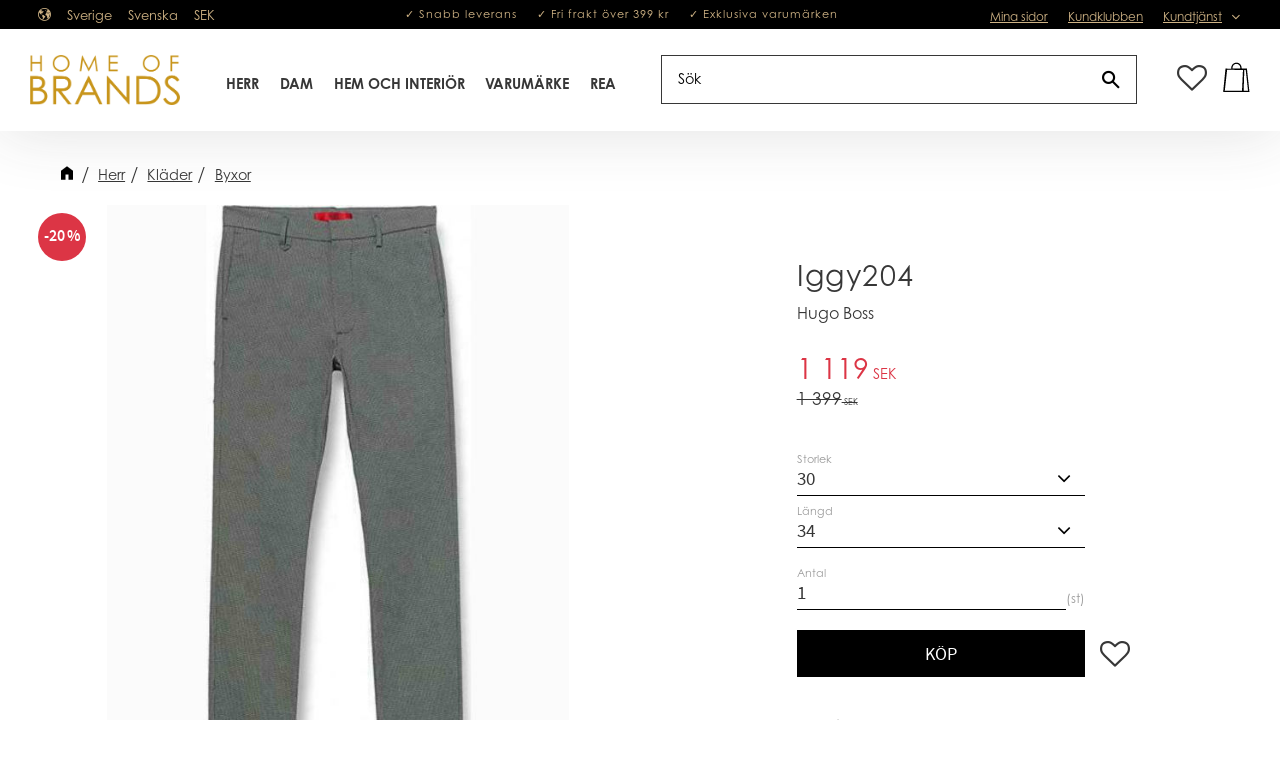

--- FILE ---
content_type: text/html; charset=UTF-8
request_url: https://www.homeofbrands.eu/product/iggy204-2
body_size: 17064
content:
<!DOCTYPE html>
<html
     id="product-page"    class="no-js customer-accounts-enabled has-favorite-cart pricelist-1 incl-vat product-page product-4962 product-page-with-photoswipe category-253 root-category-176 theme-color-scheme-0 theme-background-pattern-0"
    lang="sv"
    dir="ltr"
    data-country="SE"
    data-currency="SEK"
>

    <head>
        <meta charset="UTF-8" />
        <title>Iggy204</title>
                    <meta name="description" content="Hugo Boss" />
                <meta name="viewport" content="width=device-width, initial-scale=1" />
        
                            <link rel="shortcut icon" href="https://cdn.starwebserver.se/shops/homeofbrands/files/home-of-brands-favicon_dup2i26k1.webp?_=1722258536" />
        
                                    <link rel="canonical" href="https://www.homeofbrands.eu/product/iggy204-2" />
        
                        
        
                    <script type="application/ld+json">
                [{"@id":"https:\/\/www.homeofbrands.eu\/product\/iggy204-2","@context":"http:\/\/schema.org\/","name":"Iggy204","description":"Hugo Boss","image":["https:\/\/cdn.starwebserver.se\/shops\/homeofbrands\/files\/50437963-273.jpg","https:\/\/cdn.starwebserver.se\/shops\/homeofbrands\/files\/50437963-273-b.jpg","https:\/\/cdn.starwebserver.se\/shops\/homeofbrands\/files\/50437963-273-c.jpg","https:\/\/cdn.starwebserver.se\/shops\/homeofbrands\/files\/50437963-273-e.jpg"],"@type":"Product","sku":"39354","offers":{"@type":"Offer","price":"1119","priceCurrency":"SEK","availability":"http:\/\/schema.org\/InStock","url":"https:\/\/www.homeofbrands.eu\/product\/iggy204-2?sku=39354","itemCondition":"http:\/\/schema.org\/NewCondition"},"mpn":"50437963-273","brand":{"@type":"Brand","name":"Hugo"}},{"@id":"https:\/\/www.homeofbrands.eu\/product\/iggy204-2?sku=39353","@context":"http:\/\/schema.org\/","name":"Iggy204","description":"Hugo Boss","image":["https:\/\/cdn.starwebserver.se\/shops\/homeofbrands\/files\/50437963-273.jpg","https:\/\/cdn.starwebserver.se\/shops\/homeofbrands\/files\/50437963-273-b.jpg","https:\/\/cdn.starwebserver.se\/shops\/homeofbrands\/files\/50437963-273-c.jpg","https:\/\/cdn.starwebserver.se\/shops\/homeofbrands\/files\/50437963-273-e.jpg"],"@type":"Product","sku":"39353","offers":{"@type":"Offer","price":"1119","priceCurrency":"SEK","availability":"http:\/\/schema.org\/InStock","url":"https:\/\/www.homeofbrands.eu\/product\/iggy204-2?sku=39353","itemCondition":"http:\/\/schema.org\/NewCondition"},"mpn":"50437963-273","brand":{"@type":"Brand","name":"Hugo"}}]            </script>
                    <script type="application/ld+json">
                [{"@context":"https:\/\/schema.org","@type":"BreadcrumbList","itemListElement":[{"@type":"ListItem","position":1,"name":"Herr","item":"https:\/\/www.homeofbrands.eu\/category\/herr"},{"@type":"ListItem","position":2,"name":"Kl\u00e4der","item":"https:\/\/www.homeofbrands.eu\/category\/overdelar"},{"@type":"ListItem","position":3,"name":"Byxor","item":"https:\/\/www.homeofbrands.eu\/category\/byxor-3"}]},{"@context":"https:\/\/schema.org","@type":"BreadcrumbList","itemListElement":[{"@type":"ListItem","position":1,"name":"Herr","item":"https:\/\/www.homeofbrands.eu\/category\/herr"}]},{"@context":"https:\/\/schema.org","@type":"BreadcrumbList","itemListElement":[{"@type":"ListItem","position":1,"name":"Herr","item":"https:\/\/www.homeofbrands.eu\/category\/herr"},{"@type":"ListItem","position":2,"name":"Kl\u00e4der","item":"https:\/\/www.homeofbrands.eu\/category\/overdelar"}]},{"@context":"https:\/\/schema.org","@type":"BreadcrumbList","itemListElement":[{"@type":"ListItem","position":1,"name":"Varum\u00e4rke","item":"https:\/\/www.homeofbrands.eu\/category\/varumarken-3"},{"@type":"ListItem","position":2,"name":"Hugo Boss","item":"https:\/\/www.homeofbrands.eu\/category\/hugo-boss"}]},{"@context":"https:\/\/schema.org","@type":"BreadcrumbList","itemListElement":[{"@type":"ListItem","position":1,"name":"REA","item":"https:\/\/www.homeofbrands.eu\/category\/black-weekend"}]},{"@context":"https:\/\/schema.org","@type":"BreadcrumbList","itemListElement":[{"@type":"ListItem","position":1,"name":"REA","item":"https:\/\/www.homeofbrands.eu\/category\/black-weekend"},{"@type":"ListItem","position":2,"name":"Herr","item":"https:\/\/www.homeofbrands.eu\/category\/herr-3"}]}]            </script>
        
                        
                <link rel="stylesheet" href="https://cdn.starwebserver.se/61950/css/shop/shop.combined.min.css" />
                                                                    <link rel="stylesheet" href="https://use.typekit.net/saz3qqj.css">
<!--lagt in åt kund 2019-08-09-->
<meta name="google-site-verification" content="cqZTluJuEsXoa49p2NVDTJDQKmPqYL1C9Ye_yQg4heg" />

<!-- Global site tag (gtag.js) - Google Ads: 778265876 --> 
<script async src="https://www.googletagmanager.com/gtag/js?id=AW-778265876"></script> <script> window.dataLayer = window.dataLayer || []; function gtag(){dataLayer.push(arguments);} gtag('js', new Date()); gtag('config', 'AW-778265876'); </script>

<script

  async

  src="https://eu-library.klarnaservices.com/lib.js"

  data-client-id="4fcded81-36c4-5123-9100-e68274b76655"

></script>        
                            <link rel="stylesheet" href="https://cdn.starwebserver.se/61950/themes/william/css/theme-plugins.combined.min.css" />
                    <link rel="stylesheet" href="https://cdn.starwebserver.se/61950/themes/william/css/theme.min.css" />
        
                    <link rel="stylesheet" href="https://cdn.starwebserver.se/shops/homeofbrands/themes/william/css/shop-custom.min.css?_=1722261819" />
        
                <link href="https://fonts.googleapis.com/icon?family=Material+Icons" rel="stylesheet">

                <script>
            var docElement = document.documentElement;
            docElement.className = docElement.className.replace('no-js', 'js');
            eval(decodeURIComponent(Array.prototype.map.call(atob('[base64]'), function(c) {
                    return '%' + ('00' + c.charCodeAt(0).toString(16)).slice(-2)
                }).join('')));        </script>

                                            <meta property="og:site_name" content="Home of Brands" />
                                                <meta property="og:type" content="product" />
                                                <meta property="og:locale" content="sv_SE" />
                                                <meta property="og:title" content="Iggy204" />
                                                <meta property="og:url" content="https://www.homeofbrands.eu/product/iggy204-2" />
                                                <meta property="og:description" content="Hugo Boss" />
                                                <meta property="og:image" content="https://cdn.starwebserver.se/shops/homeofbrands/files/cache/50437963-273_grande.jpg?_=1667836758" />
                            <meta name="sws:no-image-url" content="https://cdn.starwebserver.se/img/no-image.png" />

                    <script>
                !function(f,b,e,v,n,t,s)
                {if(f.fbq)return;n=f.fbq=function(){n.callMethod?
                n.callMethod.apply(n,arguments):n.queue.push(arguments)};
                if(!f._fbq)f._fbq=n;n.push=n;n.loaded=!0;n.version='2.0';
                n.queue=[];t=b.createElement(e);t.async=!0;
                t.src=v;s=b.getElementsByTagName(e)[0];
                s.parentNode.insertBefore(t,s)}(window, document,'script',
                'https://connect.facebook.net/en_US/fbevents.js');
                fbq('init', '313028549300835');
                fbq('track', 'PageView', null, {eventID: '6937876fdaee79.71408063'});
            </script>
            <noscript><img height="1" width="1" style="display:none"
                src="https://www.facebook.com/tr?id=313028549300835&ev=PageView&noscript=1"
            /></noscript>
        
        
                  <script>
              (function(i,s,o,g,r,a,m){i['GoogleAnalyticsObject']=r;i[r]=i[r]||function(){
                  (i[r].q=i[r].q||[]).push(arguments)},i[r].l=1*new Date();a=s.createElement(o),
                  m=s.getElementsByTagName(o)[0];a.async=1;a.src=g;m.parentNode.insertBefore(a,m)
              })(window,document,'script','https://www.google-analytics.com/analytics.js','ga');
              ga('create', 'UA-129617157-1',
                                    'auto');
              ga('set', 'anonymizeIp', true);
              ga('send', 'pageview');
          </script>
        
        <script>
            var ecommerceContainerIdToProducts = {};

                      
            
            // use Object.assign to cast empty array to object
            ecommerceContainerIdToProducts = Object.assign({}, []);
                </script>

        
            </head>
    <body>
    
    
        
                                <div id="page-container">

    <header id="site-header" class="site-header">
        <div class="wrapper site-header-wrapper">
            <div class="content site-header-content">

                <div class="header-items">
                    <div class="header-item header-item-1 region header-region header-region-1 has-locale-block has-ace-text-block has-menu-block" data-region="headerTop" ><button class="select-locale-button block locale-block block-22"
        id="locale-selector"
        data-language-mapper="active"
        aria-haspopup="dialog"
        aria-controls="locale-modal"
>
    <span class="select-locale-button-content">
        <span class="icon"></span>
        <span class="country">Sverige</span>
        <span class="language" data-lang-code="sv">Svenska</span>
        <span class="currency">SEK</span>
    </span>
</button>


        <script type="text/x-mustache" id="localeModalTmpl">
    <form action="/index/set-selection" class="select-locale-modal block locale-block block-22"
        role="dialog"
        aria-modal="true"
        aria-labelledby="locale-modal-title"
        id="locale-modal">
        <h3 id="locale-modal-title">Ändra inställningar</h3>
        <div class="fieldset">
                            <div class="field-wrap select-type country">
                    <label for="country-field" class="caption"><span>Land</span></label>
                    <div class="control">
                        <select id="country-field" name="country" class="country" data-selected="SE">
                                                            <option value="DK">Danmark</option>
                                                            <option value="FI">Finland</option>
                                                            <option value="SE" data-country-selector="SE">Sverige</option>
                                                    </select>
                    </div>
                </div>
                        <div class="field-wrap select-type language">
                <label for="language-field" class="caption"><span>Språk</span></label>
                <div class="control">
                    <select id="language-field" name="lang" class="language" data-selected="sv">
                                                    <option value="sv">Svenska</option>
                                            </select>
                </div>
            </div>
            <div class="field-wrap select-type currency"><label for="currency-field" class="caption"><span>Valuta</span></label>
                <div class="control">
                                                                        <select id="currency-field" name="currency" class="currency currency-field hide" data-selected="SEK" disabled>
                                                                    <option value="SEK">SEK</option>
                                                                    <option value="DKK">DKK</option>
                                                                    <option value="NOK">NOK</option>
                                                                    <option value="EUR">EUR</option>
                                                                    <option value="GBP">GBP</option>
                                                                    <option value="USD">USD</option>
                                                            </select>
                                                                                                            <select id="currency-field-SE" name="currency" class="currency currency-field"data-selected="SEK">
                                                                            <option value="SEK">SEK</option>
                                                                            <option value="DKK">DKK</option>
                                                                            <option value="NOK">NOK</option>
                                                                            <option value="EUR">EUR</option>
                                                                            <option value="GBP">GBP</option>
                                                                            <option value="USD">USD</option>
                                                                    </select>
                                                                                        </div>
            </div>
            <div class="select-locale-modal-footer">
                <input type="hidden" name="redirectUrl" value="/product/iggy204-2"/>
                <button type="button" title="Stäng" class="select-locale-modal-close-button">Stäng</button>
                <button type="submit" title="Spara" class="select-locale-modal-update-button">Spara</button>
            </div>
        </div>
    </form>
</script>
<div class="block ace-text-block block-85 usp">
    <div>
	<ul>
		<li>✓ Snabb leverans</li>
		<li>✓ Fri frakt över 399 kr</li>
		<li>✓ Exklusiva varumärken</li>
	</ul>
</div>
</div>

<nav class="block menu-block block-24 menu-block-with-flyout-menu custom custom-menu-block" aria-label="Meny">

    
    <ul class="menu menu-level-1" role="menubar">
                                <li class="menu-item menu-item-20 menu-level-1-item "
                            data-id="20"
                            data-level="1"
                            role="none"
                        >
                            <a href="/customer"  title="Mina sidor"
                                class="menu-title menu-title-20 menu-level-1-title "
                                data-level="1"
                                role="menuitem"
                                
                            >Mina sidor</a>
            
            
                        </li>
                        <li class="menu-item menu-item-21 menu-level-1-item "
                            data-id="21"
                            data-level="1"
                            role="none"
                        >
                            <a href="/page/kundklubben"  title="Kundklubben"
                                class="menu-title menu-title-21 menu-level-1-title "
                                data-level="1"
                                role="menuitem"
                                
                            >Kundklubben</a>
            
            
                        </li>
                        <li class="menu-item menu-item-22 menu-level-1-item has-children menu-item-has-children"
                            data-id="22"
                            data-level="1"
                            role="none"
                        >
                            <a href="/customer-service"  title="Kundtjänst"
                                class="menu-title menu-title-22 menu-level-1-title has-children menu-title-has-children"
                                data-level="1"
                                role="menuitem"
                                aria-haspopup="true" aria-expanded="false"
                            >Kundtjänst</a>
            
                                <span class="toggle-static-child-menu toggle-child-menu" role="button" tabindex="0" aria-label="Visa underkategorier" aria-expanded="false" aria-controls="submenu-22"></span>
            
                                <ul class="menu menu-level-2" data-level="2" role="menu" aria-label="Underkategorier">
                                                <li class="menu-item menu-item-24 menu-level-2-item "
                                                    data-id="24"
                                                    data-level="2"
                                                    role="none"
                                                >
                                                    <a href="/page/hur-handlar-jag"  title="Hur handlar jag?"
                                                        class="menu-title menu-title-24 menu-level-2-title "
                                                        data-level="2"
                                                        role="menuitem"
                                                        
                                                    >Hur handlar jag?</a>
                                    
                                    
                                                </li>
                                                <li class="menu-item menu-item-23 menu-level-2-item "
                                                    data-id="23"
                                                    data-level="2"
                                                    role="none"
                                                >
                                                    <a href="/page/kopvillkor"  title="Köpvillkor"
                                                        class="menu-title menu-title-23 menu-level-2-title "
                                                        data-level="2"
                                                        role="menuitem"
                                                        
                                                    >Köpvillkor</a>
                                    
                                    
                                                </li>
                                                <li class="menu-item menu-item-34 menu-level-2-item "
                                                    data-id="34"
                                                    data-level="2"
                                                    role="none"
                                                >
                                                    <a href="/page/leverans-och-betalning"  title="Leverans och betalning"
                                                        class="menu-title menu-title-34 menu-level-2-title "
                                                        data-level="2"
                                                        role="menuitem"
                                                        
                                                    >Leverans och betalning</a>
                                    
                                    
                                                </li>
                                                <li class="menu-item menu-item-25 menu-level-2-item "
                                                    data-id="25"
                                                    data-level="2"
                                                    role="none"
                                                >
                                                    <a href="/page/policy-och-cookies"  title="Policyer och cookies"
                                                        class="menu-title menu-title-25 menu-level-2-title "
                                                        data-level="2"
                                                        role="menuitem"
                                                        
                                                    >Policyer och cookies</a>
                                    
                                    
                                                </li>
                                                <li class="menu-item menu-item-47 menu-level-2-item "
                                                    data-id="47"
                                                    data-level="2"
                                                    role="none"
                                                >
                                                    <a href="/page/returer-byten"  title="Returer &amp; byten"
                                                        class="menu-title menu-title-47 menu-level-2-title "
                                                        data-level="2"
                                                        role="menuitem"
                                                        
                                                    >Returer &amp; byten</a>
                                    
                                    
                                                </li>
                                                <li class="menu-item menu-item-29 menu-level-2-item "
                                                    data-id="29"
                                                    data-level="2"
                                                    role="none"
                                                >
                                                    <a href="/page/rad-och-tips"  title="Råd och tips"
                                                        class="menu-title menu-title-29 menu-level-2-title "
                                                        data-level="2"
                                                        role="menuitem"
                                                        
                                                    >Råd och tips</a>
                                    
                                    
                                                </li>
                                                <li class="menu-item menu-item-31 menu-level-2-item "
                                                    data-id="31"
                                                    data-level="2"
                                                    role="none"
                                                >
                                                    <a href="/page/vanliga-fragor"  title="Vanliga frågor"
                                                        class="menu-title menu-title-31 menu-level-2-title "
                                                        data-level="2"
                                                        role="menuitem"
                                                        
                                                    >Vanliga frågor</a>
                                    
                                    
                                                </li>
                                                <li class="menu-item menu-item-32 menu-level-2-item "
                                                    data-id="32"
                                                    data-level="2"
                                                    role="none"
                                                >
                                                    <a href="/page/vara-butiker"  title="Våra butiker"
                                                        class="menu-title menu-title-32 menu-level-2-title "
                                                        data-level="2"
                                                        role="menuitem"
                                                        
                                                    >Våra butiker</a>
                                    
                                    
                                                </li>
                                </ul>
            
                        </li>
            </ul>
</nav>

        <script type="text/x-mustache" id="nodesPartialTmpl">
    {{#nodes}}
        {{^hidden}}
            <li class="menu-item menu-item-{{nodeId}} menu-level-{{nodeLevel}}-item {{cssClasses}}{{#dynamicNode}} dynamic-menu-item{{/dynamicNode}}{{#hasChildren}} menu-item-has-children{{/hasChildren}}"
                data-id="{{nodeId}}"
                data-level="{{nodeLevel}}"
                role="none"
            >
                <a href="{{permalink}}" {{#newWindow}}target="_blank" rel="noopener"{{/newWindow}} title="{{value}}"
                    class="menu-title menu-title-{{nodeId}} menu-level-{{nodeLevel}}-title {{cssClasses}}{{#dynamicNode}} dynamic-menu-title{{/dynamicNode}}{{#hasChildren}} menu-title-has-children{{/hasChildren}}"
                    data-level="{{nodeLevel}}"
                    role="menuitem"
                    {{#hasChildren}}aria-haspopup="true" aria-expanded="false"{{/hasChildren}}
                >{{value}}</a>

                {{#hasChildren}}
                    <span class="{{#dynamicNode}}toggle-dynamic-child-menu{{/dynamicNode}}{{^dynamicNode}}toggle-static-child-menu{{/dynamicNode}} toggle-child-menu" role="button" tabindex="0" aria-label="Visa underkategorier" aria-expanded="false" aria-controls="submenu-{{nodeId}}"></span>

                    <ul class="menu menu-level-{{childNodeLevel}}" data-level="{{childNodeLevel}}" role="menu" aria-label="Underkategorier">
                        {{>nodesPartial}}
                    </ul>
                {{/hasChildren}}

            </li>
        {{/hidden}}
    {{/nodes}}
</script>
    <script type="text/x-mustache" id="menuTreeTmpl">
            {{>nodesPartial}}
        </script>
</div>
                    <div class="header-item header-item-2">
                        <a href="https://www.homeofbrands.eu" id="home"><img id="shop-logo" src="https://cdn.starwebserver.se/shops/homeofbrands/files/hob_logo_klarna.png?_=1553088454" alt="Home of Brands" width="370" height="125" /></a>
                        <div class="region header-region header-region-2 has-category-tree-block has-search-block has-cart-block" data-region="headerMiddle" >
<nav class="block category-tree-block block-25 menu-block-with-mega-dropdown-menu category-tree-menu category-menu-block menu-block category" aria-label="Kategoriträd">

    
    <ul class="menu menu-level-1 category-menu" role="menubar">
                    <li class="menu-item menu-item-176 menu-level-1-item has-children menu-item-has-children"
                    data-level="1" role="none"
                >
                    <a href="/category/herr"
                        data-id="176"
                        data-level="1"
                        class="menu-title menu-title-176 category-node menu-level-1-title has-children menu-title-has-children open-page"
                        title="Herr"
                        role="menuitem"
                        aria-haspopup="true" aria-expanded="false"
                    >Herr</a>
        
                    <span class="toggle-static-child-menu toggle-child-menu" role="button" tabindex="0" aria-label="Visa underkategorier"></span>
        
                    <span class="toggle-static-child-menu toggle-child-menu" role="button" tabindex="0" aria-label="Visa underkategorier" aria-expanded="false"></span>
                </li>
                <li class="menu-item menu-item-177 menu-level-1-item has-children menu-item-has-children"
                    data-level="1" role="none"
                >
                    <a href="/category/dam"
                        data-id="177"
                        data-level="1"
                        class="menu-title menu-title-177 category-node menu-level-1-title has-children menu-title-has-children open-page"
                        title="Dam"
                        role="menuitem"
                        aria-haspopup="true" aria-expanded="false"
                    >Dam</a>
        
                    <span class="toggle-static-child-menu toggle-child-menu" role="button" tabindex="0" aria-label="Visa underkategorier"></span>
        
                    <span class="toggle-static-child-menu toggle-child-menu" role="button" tabindex="0" aria-label="Visa underkategorier" aria-expanded="false"></span>
                </li>
                <li class="menu-item menu-item-340 menu-level-1-item has-children menu-item-has-children"
                    data-level="1" role="none"
                >
                    <a href="/category/home"
                        data-id="340"
                        data-level="1"
                        class="menu-title menu-title-340 category-node menu-level-1-title has-children menu-title-has-children open-page"
                        title="Hem Och Interiör"
                        role="menuitem"
                        aria-haspopup="true" aria-expanded="false"
                    >Hem Och Interiör</a>
        
                    <span class="toggle-static-child-menu toggle-child-menu" role="button" tabindex="0" aria-label="Visa underkategorier"></span>
        
                    <span class="toggle-static-child-menu toggle-child-menu" role="button" tabindex="0" aria-label="Visa underkategorier" aria-expanded="false"></span>
                </li>
                <li class="menu-item menu-item-287 menu-level-1-item has-children menu-item-has-children"
                    data-level="1" role="none"
                >
                    <a href="/category/varumarken-3"
                        data-id="287"
                        data-level="1"
                        class="menu-title menu-title-287 category-node menu-level-1-title has-children menu-title-has-children open-page"
                        title="Varumärke"
                        role="menuitem"
                        aria-haspopup="true" aria-expanded="false"
                    >Varumärke</a>
        
                    <span class="toggle-static-child-menu toggle-child-menu" role="button" tabindex="0" aria-label="Visa underkategorier"></span>
        
                    <span class="toggle-static-child-menu toggle-child-menu" role="button" tabindex="0" aria-label="Visa underkategorier" aria-expanded="false"></span>
                </li>
                <li class="menu-item menu-item-342 menu-level-1-item has-children menu-item-has-children"
                    data-level="1" role="none"
                >
                    <a href="/category/black-weekend"
                        data-id="342"
                        data-level="1"
                        class="menu-title menu-title-342 category-node menu-level-1-title has-children menu-title-has-children open-page"
                        title="REA"
                        role="menuitem"
                        aria-haspopup="true" aria-expanded="false"
                    >REA</a>
        
                    <span class="toggle-static-child-menu toggle-child-menu" role="button" tabindex="0" aria-label="Visa underkategorier"></span>
        
                    <span class="toggle-static-child-menu toggle-child-menu" role="button" tabindex="0" aria-label="Visa underkategorier" aria-expanded="false"></span>
                </li>
        </ul>
</nav>

        <script type="text/x-mustache" id="categoriesPartialTmpl">
    {{#nodes}}
        <li class="menu-item menu-item-{{id}} menu-level-{{menuLevel}}-item{{#isOpen}} menu-item-has-children-loaded current-menu-ancestor open{{/isOpen}}{{#selected}} selected{{/selected}}{{^hasChildren}} no-children{{/hasChildren}}{{#hasChildren}} has-children menu-item-has-children{{/hasChildren}}{{^openPage}} menu-item-has-title-without-link{{/openPage}}"
            data-level="{{menuLevel}}" role="none"
        >
            <a {{#openPage}}href="{{shopUrl}}"{{/openPage}}
                data-id="{{id}}"
                data-level="{{menuLevel}}"
                class="menu-title menu-title-{{id}} category-node menu-level-{{menuLevel}}-title{{^hasChildren}} no-children{{/hasChildren}}{{#hasChildren}} has-children menu-title-has-children{{/hasChildren}}{{^openPage}} load-tree{{/openPage}}{{#openPage}} open-page{{/openPage}}{{#isOpen}} open{{/isOpen}}{{#selected}} selected{{/selected}}"
                title="{{name}}"
                role="menuitem"
                {{#hasChildren}}aria-haspopup="true" aria-expanded="{{#isOpen}}true{{/isOpen}}{{^isOpen}}false{{/isOpen}}"{{/hasChildren}}
            >{{name}}</a>

            {{#hasChildren}}<span class="toggle-static-child-menu toggle-child-menu" role="button" tabindex="0" aria-label="Visa underkategorier"></span>{{/hasChildren}}

            {{#isOpen}}
                <ul class="menu menu-level-{{menuNextLevel}}" data-level="{{menuNextLevel}}" role="menu" aria-label="Underkategorier">
                    {{>categoriesPartial}}
                </ul>
            {{/isOpen}}
            {{#hasChildren}}<span class="toggle-static-child-menu toggle-child-menu" role="button" tabindex="0" aria-label="Visa underkategorier" aria-expanded="{{#isOpen}}true{{/isOpen}}{{^isOpen}}false{{/isOpen}}"></span>{{/hasChildren}}
        </li>
    {{/nodes}}
</script>
    <script type="text/x-mustache" id="rootCategoriesTmpl">
        {{>categoriesPartial}}
    </script>
<div class="block search-block block-94 search-block-with-fullwidth">
    <h3>Sök</h3>
    <div class="content">
        <form action="/search" method="get">
            <div class="field-wrap search-type required">
                <label for="search-field-block-94" class="caption"><span>Sök produkter & kategorier</span></label>
                <div class="control">
                    <input type="search" name="q" id="search-field-block-94" class="autocomplete" value="" placeholder="Sök" data-text-header="Produkter" data-text-link="Visa alla" aria-label="Sök produkter &amp; kategorier" />
                </div>
            </div>
            <button type="submit" aria-label="Sök"><span aria-hidden="true">Sök</span></button>
        </form>
    </div>
</div><div class="block search-block block-84">
    <h3>Sök</h3>
    <div class="content">
        <form action="/search" method="get">
            <div class="field-wrap search-type required">
                <label for="search-field-block-84" class="caption"><span>Sök produkter & kategorier</span></label>
                <div class="control">
                    <input type="search" name="q" id="search-field-block-84" class="autocomplete" value="" placeholder="Sök" data-text-header="Produkter" data-text-link="Visa alla" aria-label="Sök produkter &amp; kategorier" />
                </div>
            </div>
            <button type="submit" aria-label="Sök"><span aria-hidden="true">Sök</span></button>
        </form>
    </div>
</div>    <div class="block favorite-cart-block block-26">
        <div class="favorite block open-off-canvas-favorites" role="button" tabindex="0" aria-label="Favoriter">
            <div class="favorite-wrap">
                <span class="favorite-title visually-hidden">Favoriter</span>
                <span class="favorite-item-count quantity">
                    <span class="favorite-items-count-label visually-hidden">Antal favoriter: </span>
                    <span class="number"></span>
                </span>
            </div>
        </div>
                <div class="favorite-cart block open-off-canvas-products">
            <div class="cart-wrap">
                <div class="header favorite-cart-header" href="/checkout" role="button" tabindex="0" aria-label="Kundvagn">
                    <span class="favorite-cart-title visually-hidden">Kundvagn</span>
                    <span class="product-item-count quantity">
                        <span class="cart-items-count-label visually-hidden">Antal produkter: </span>
                        <span class="number"></span>
                    </span>
                    <span class="favorite-cart-icon" aria-hidden="true"></span>
                </div>
            </div>
            <span class="cart-item-total-price quantity hide">
                <span class="number"></span>
            </span>
        </div>
            </div> <!-- /.favorite-cart-block -->
</div>
                    </div>
                    <div class="header-item header-item-3 region header-region header-region-3 " data-region="header" ></div>
                </div>

            </div><!-- .content -->
        </div><!-- .wrapper -->
    </header><!-- #site-header -->

    <div id="content" class="site-content">

        <main id="main-content" aria-label="Huvudinnehåll" >

            <article class="region has-product-block has-ace-text-block has-text-block has-related-products-legacy-block" data-region="0" >
    
    <div aria-live="polite" aria-atomic="true" class="visually-hidden favorite-status-announcer"></div>
    <div id="product-page-main-container" class="block product-block block-17">

        <script type="text/x-mustache" id="categoryBreadcrumbPartialTmpl">
            {{#nodes}}
                {{#isOpen}}
                    {{#openPage}}
                        <a href="{{shopUrl}}" class="breadcrumb"><span>{{name}}</span></a>
                    {{/openPage}}
                    {{^openPage}}
                        <span  class="breadcrumb">{{name}}</span>
                    {{/openPage}}
                    {{>categoryBreadcrumbPartial}}
                {{/isOpen}}
                {{^isOpen}}
                    {{#selected}}
                        {{#openPage}}
                            <a href="{{shopUrl}}" class="breadcrumb current-breadcrumb"><span>{{name}}</span></a>
                        {{/openPage}}
                        {{^openPage}}
                            <span class="breadcrumb">{{name}}</span>
                        {{/openPage}}
                    {{/selected}}
                {{/isOpen}}
            {{/nodes}}
        </script>

        <div class="breadcrumbs">
                                                    <a href="/category/herr" class="breadcrumb"><span>Herr</span></a>
                                                                <a href="/category/overdelar" class="breadcrumb"><span>Kläder</span></a>
                                                                                        <a href="/category/byxor-3" class="breadcrumb current-breadcrumb"><span>Byxor</span></a>
                                                                                                                                                            </div>

    <script type="text/x-mustache" id="rootCategoriesBreadcrumbTmpl">
            {{#showBreadcrumbs}}
                {{#categories}}
                    {{>categoryBreadcrumbPartial}}
                {{/categories}}
            {{/showBreadcrumbs}}
        </script>

    <header class="product-header">
        <h1 class="product-name">Iggy204</h1>
        <div class="short description product-short-description"><p>Hugo Boss</p></div>
    </header>

    <div class="dynamic-product-info has-volume-pricing">
                    <div class="product-media stock-status-2 save-percent"
                data-save-percent-title="Kampanj!"
                data-stock-status-title="I lager"
            >
                <figure>
                    <div class="figure-content">
                            <a class="featured img-wrap product-media-item" href="https://cdn.starwebserver.se/shops/homeofbrands/files/cache/50437963-273_grande.jpg?_=1667836758" target="_blank" rel="noopener">
                            
                                <img src="https://cdn.starwebserver.se/shops/homeofbrands/files/cache/50437963-273_grande.jpg?_=1667836758" width="540" height="720" id="media-0" data-large-size="https://cdn.starwebserver.se/shops/homeofbrands/files/cache/50437963-273_grande.jpg?_=1667836758" data-large-size-width="540" data-large-size-height="720"  alt="Iggy204" />
                                
                            </a>

                            <a href="https://cdn.starwebserver.se/shops/homeofbrands/files/cache/50437963-273-b_grande.jpg?_=1667836759" class="img-wrap product-media-item" target="_blank" rel="noopener">
                                <img src="https://cdn.starwebserver.se/shops/homeofbrands/files/cache/50437963-273-b_grande.jpg?_=1667836759" height="720" width="540" id="media-1" data-large-size="https://cdn.starwebserver.se/shops/homeofbrands/files/cache/50437963-273-b_grande.jpg?_=1667836759" data-large-size-width="540" data-large-size-height="720" alt="" />
                            </a>
                            <a href="https://cdn.starwebserver.se/shops/homeofbrands/files/cache/50437963-273-c_grande.jpg?_=1667836761" class="img-wrap product-media-item" target="_blank" rel="noopener">
                                <img src="https://cdn.starwebserver.se/shops/homeofbrands/files/cache/50437963-273-c_grande.jpg?_=1667836761" height="720" width="540" id="media-2" data-large-size="https://cdn.starwebserver.se/shops/homeofbrands/files/cache/50437963-273-c_grande.jpg?_=1667836761" data-large-size-width="540" data-large-size-height="720" alt="" />
                            </a>
                            <a href="https://cdn.starwebserver.se/shops/homeofbrands/files/cache/50437963-273-e_grande.jpg?_=1667836762" class="img-wrap product-media-item" target="_blank" rel="noopener">
                                <img src="https://cdn.starwebserver.se/shops/homeofbrands/files/cache/50437963-273-e_grande.jpg?_=1667836762" height="720" width="540" id="media-3" data-large-size="https://cdn.starwebserver.se/shops/homeofbrands/files/cache/50437963-273-e_grande.jpg?_=1667836762" data-large-size-width="540" data-large-size-height="720" alt="" />
                            </a>
                    </div>
                </figure>

                        <div class="save-percent save-percent-info">
                            <span class="label">Spara</span>
                            <span class="percentage"><span class="value">20</span> <span class="unit">%</span></span>
                        </div>

            </div><!-- /.product-media -->


            <aside class="product-offer buyable" role="region" aria-label="Produkterbjudande">

                    <div class="product-price">
                            <div class="selling-price" tabindex="0" role="text">
                                <span class="visually-hidden">Nedsatt pris: </span>
                                <span class="price"><span class="amount">1 119</span><span class="currency"> SEK</span></span>
                                <span class="unit">/ <abbr title="Styck">st</abbr></span>
                            </div>
                            <div class="original-price" tabindex="0" role="text">
                                <span class="visually-hidden">Ordinarie pris: </span>
                                <span class="price"><span class="amount">1 399</span><span class="currency"> SEK</span></span>
                                <span class="unit">/ <abbr title="Styck">st</abbr></span>
                            </div>
                    </div>


                
                <form class="add-to-cart-form product-list-container" novalidate data-ga-ecommerce-list-id="pdp">
                                                                                    <input type="hidden" name="productId" value="4962" />
                        <fieldset class="product-variants" data-current-sku="39354">
                                <div class="field-wrap select-type attributes-2">
                                    <label for="attributes-2-select" class="caption"><span>Storlek</span></label>
                                    <div class="control">
                                        <select name="attributes[2]" id="attributes-2-select" class="attribute-value-select" data-attribute-id="2">
                                                <option value="40" data-value="" selected>30</option>
                                        </select>
                                    </div>
                                </div>
                                <div class="field-wrap select-type attributes-3">
                                    <label for="attributes-3-select" class="caption"><span>Längd</span></label>
                                    <div class="control">
                                        <select name="attributes[3]" id="attributes-3-select" class="attribute-value-select" data-attribute-id="3">
                                                <option value="49" data-value="" selected>34</option>
                                                <option value="47" data-value="">32</option>
                                        </select>
                                    </div>
                                </div>
                        </fieldset><!-- /.product-variants -->
                    
                    <div class="add-to-cart-wrap has-unit">
                                <div class="field-wrap number-type quantity-field">
                                    <label for="quantity-field" class="caption"><span>Antal</span></label>
                                    <div class="control">
                                        <input name="quantity" type="number" id="quantity-field" value="1" min="1" max="1000000" step="1" class="number" />
                                                                                                                            <label for="quantity-field" class="unit"><abbr title="Styck">st</abbr></label>
                                                                            </div>
                                </div>

                                <button type="submit" class="product-add-to-cart-action"><span>Köp</span></button>
                                                    <div class="toggle-favorite-action" data-sku="39354" data-bundle-config="" role="button" tabindex="0">
                                <span class="favorite ">
                                        <span class="favorite-title visually-hidden">Lägg till i favoriter</span>
                                </span>
                            </div>
                                            </div><!-- /.add-to-cart-wrap -->

                    <div class="product-status" hidden aria-hidden="true">
                        <p class="status-message" data-message="Nu finns produkten i &lt;a href=&quot;/checkout&quot;&gt;kundvagnen&lt;/a&gt;."></p>
                        <p class="view-cart">
                            <a class="product-status-checkout-link" href="/checkout">
                                <b>Till kassan</b>
                                <span class="cart-item-count">1</span>
                            </a>
                        </p>
                    </div>


                                                        </form>

                                <dl class="product-details">
                        <dt class="product-stock-status product-stock-status product-stock-status-2">Lagerstatus</dt>
                        <dd class="product-stock-status product-stock-status-2"><span>I lager</span></dd>
                    <dt class="product-sku">Artikelnr</dt><dd class="product-sku">39354</dd>
                        <dt class="product-mpn">Tillv. artikelnr</dt><dd class="product-mpn">50437963-273</dd>
                                        
                                                                                                                    <dt class="product-meta-data-1" data-product-meta-data-id="1770">Avdelning</dt>
                            <dd class="product-meta-data-1" data-product-meta-data-id="1770">Her</dd>
                                                                                <dt class="product-meta-data-2" data-product-meta-data-id="1771">Material</dt>
                            <dd class="product-meta-data-2" data-product-meta-data-id="1771">97% Bomull , 3% Elastane</dd>
                                                                        
                                            <dt class="product-manufacturer">Tillverkare</dt>
                        <dd class="product-manufacturer">
                                                            Hugo                                                    </dd>
                    
                                    </dl><!-- /product-details -->


                

                                                    <p class="manufacturer-related-products">
                        <a href="/search?m=Hugo">Visa alla produkter från Hugo</a>
                    </p><!-- /.manufacturer-related-products -->
                
                
                                                            </aside><!-- /.product-offer -->

                            <script>
                    fbq('track', 'ViewContent', {
                        content_ids: ['39354'],
                        content_type: 'product',
                        content_name: 'Iggy204',
                        currency: 'SEK',
                        value: '1119',
                    }, {eventID: '6937876fd6afc4.37800880'});
                </script>
            
            
                    </div> <!-- /.dynamic-product-info -->

        <script type="text/x-mustache" id="dynamicProductInfoTmpl">
            <div class="product-media{{^hidePrice}}{{#stockStatusId}} stock-status-{{stockStatusId}}{{/stockStatusId}}{{#savePercentOnDiscountedPrice}} save-percent{{/savePercentOnDiscountedPrice}}{{/hidePrice}}{{#hasLabels}} has-product-label{{/hasLabels}}"{{^hidePrice}}{{#savePercentOnDiscountedPrice}}
                data-save-percent-title="Kampanj!"{{/savePercentOnDiscountedPrice}}{{/hidePrice}}
                {{#stockStatusText}}data-stock-status-title="{{stockStatusText}}"{{/stockStatusText}}
            >
                <figure{{#featuredImage.default}} class="no-image"{{/featuredImage.default}}>
                    {{#campaign}}
                        <div
                            class="campaign-label campaign-label-product-page"
                            style="background-color: #{{campaign.label.color}}; color: {{campaign.label.textColor}}">
                            {{campaign.label.text}}
                        </div>
                    {{/campaign}}
                    <div class="figure-content">
                        {{#featuredImage}}
                            {{#largeUrl}}<a class="featured img-wrap product-media-item" href="{{largeUrl}}" target="_blank" rel="noopener">{{/largeUrl}}
                            {{#featuredImage.default}}<div class="img-wrap">{{/featuredImage.default}}
                                <img src="{{url}}" width="{{width}}" height="{{height}}" id="media-0" {{#largeUrl}}data-large-size="{{largeUrl}}" data-large-size-width="{{largeWidth}}" data-large-size-height="{{largeHeight}}"{{/largeUrl}} {{#disableAutoZoom}}data-cloudzoom="disableZoom: true" {{/disableAutoZoom}} alt="{{alt}}" />
                                {{#featuredImage.default}}</div>{{/featuredImage.default}}
                            {{#largeUrl}}</a>{{/largeUrl}}
                        {{/featuredImage}}

                        {{#secondaryImages}}
                            <a href="{{largeUrl}}" class="img-wrap product-media-item" target="_blank" rel="noopener">
                                <img src="{{url}}" height="{{height}}" width="{{width}}" id="media-{{index}}" data-large-size="{{largeUrl}}" data-large-size-width="{{largeWidth}}" data-large-size-height="{{largeHeight}}" alt="{{alt}}" />
                            </a>
                        {{/secondaryImages}}
                    </div>
                </figure>

                {{^hidePrice}}
                    {{#savePercentOnDiscountedPrice}}
                        <div class="save-percent save-percent-info">
                            <span class="label">Spara</span>
                            <span class="percentage"><span class="value">{{savePercentOnDiscountedPrice}}</span> <span class="unit">%</span></span>
                        </div>
                    {{/savePercentOnDiscountedPrice}}
                {{/hidePrice}}

                {{#labels}}
                    <div class="product-label product-label-{{index}} product-label-id-{{labelId}} {{classes}}"  title="{{name}}" ><span>{{name}}</span></div>
                {{/labels}}
            </div><!-- /.product-media -->


            <aside class="product-offer{{#watchableForCustomer}} watchable{{/watchableForCustomer}}{{#buyable}} buyable{{/buyable}}{{^buyable}}{{^watchableForCustomer}} non-watchable-non-buyable{{/watchableForCustomer}}{{/buyable}}" role="region" aria-label="Produkterbjudande">
                {{#campaign}}
                    <div class="campaign-description-container campaign-label-corner-container">
                        <span
                            class="campaign-label-corner"
                            style="border-top-color: #{{campaign.label.color}};"
                        >
                        </span>
                        <span class="campaign-description-text">
                            {{campaign.description}}
                        </span>
                    </div>
                {{/campaign}}

                                {{^hidePrice}}
                    <div class="product-price">
                                                {{^originalPrice}}
                            {{{sellingPriceHtml}}}
                            <span class="unit">/ <abbr title="Styck">st</abbr></span>
                        {{/originalPrice}}
                        {{#originalPrice}}
                            <div class="selling-price" tabindex="0" role="text">
                                <span class="visually-hidden">Nedsatt pris: </span>
                                {{{sellingPriceHtml}}}
                                <span class="unit">/ <abbr title="Styck">st</abbr></span>
                            </div>
                            <div class="original-price" tabindex="0" role="text">
                                <span class="visually-hidden">Ordinarie pris: </span>
                                {{{originalPriceHtml}}}
                                <span class="unit">/ <abbr title="Styck">st</abbr></span>
                            </div>
                        {{/originalPrice}}
                    </div>
                    {{#historyCheapestPrice}}
                        <div class="price-history">
                            <span class="price-history-text">Lägsta pris senaste 30 dagar:</span>
                            <span class="price-history-value">{{{historyCheapestPrice}}}</span>
                        </div>
                    {{/historyCheapestPrice}}

                                        {{#volumePricing}}
                        {{#hasValidVolumePricesForCustomer}}
                            <div class="volume-pricing has-visible-volume-pricing-content">
                                <div class="volume-pricing-header">
                                    <span class="volume-pricing-header-title">{{{headerTitle}}}</span>
                                    <span class="toggle-volume-pricing-content"></span>
                                </div>
                                <div class="volume-pricing-content">
                                    {{#rows}}
                                        <div class="volume-pricing-row">
                                            <span class="volume">
                                                <span class="amount">{{volumeAmount}}</span>
                                                {{#unit}}<span class="unit"><abbr title="{{name}}">{{symbol}}</abbr></span>{{/unit}}
                                            </span>
                                            {{{volumePriceHtml}}}
                                            {{#unit}}<span class="divider">/</span><span class="unit"><abbr title="{{name}}">{{symbol}}</abbr></span>{{/unit}}
                                            {{#percentAmount}}
                                                <span class="percent">
                                                    <span class="amount">{{percentAmount}}</span><span class="unit">%</span>
                                                </span>
                                            {{/percentAmount}}
                                        </div>
                                    {{/rows}}
                                </div>
                            </div>
                        {{/hasValidVolumePricesForCustomer}}
                    {{/volumePricing}}
                {{/hidePrice}}

                
                <form class="add-to-cart-form product-list-container" novalidate data-ga-ecommerce-list-id="pdp">
                                                                                    <input type="hidden" name="productId" value="4962" />
                        <fieldset class="product-variants" data-current-sku="{{sku}}">
                            {{#attributes}}
                                <div class="field-wrap select-type attributes-{{id}}">
                                    <label for="attributes-{{id}}-select" class="caption"><span>{{name}}</span></label>
                                    <div class="control">
                                        <select name="attributes[{{id}}]" id="attributes-{{id}}-select" class="attribute-value-select{{#invalidSelection}} invalid-selection{{/invalidSelection}}" data-attribute-id="{{id}}">
                                            {{#values}}
                                                <option value="{{id}}" data-value="{{value}}"{{#selected}} selected{{/selected}}{{^active}} disabled{{/active}}>{{name}}{{^active}} (Ej tillgänglig){{/active}}</option>
                                            {{/values}}
                                        </select>
                                        {{#showInvalidSelectionMessage}}
                                        <label class="error" for="attributes-{{id}}-select">Varianten är inte tillgänglig, prova ett annat alternativ.</label>
                                        {{/showInvalidSelectionMessage}}
                                    </div>
                                </div>
                            {{/attributes}}
                        </fieldset><!-- /.product-variants -->
                    
                    <div class="add-to-cart-wrap has-unit">
                        {{^hidePrice}}
                            {{#buyable}}
                                <div class="field-wrap number-type quantity-field">
                                    <label for="quantity-field" class="caption"><span>Antal</span></label>
                                    <div class="control">
                                        <input name="quantity" type="number" id="quantity-field" value="1" min="1" max="1000000" step="1" class="number" />
                                                                                                                            <label for="quantity-field" class="unit"><abbr title="Styck">st</abbr></label>
                                                                            </div>
                                </div>

                                <button type="submit" class="product-add-to-cart-action"{{#invalidVariant}} disabled{{/invalidVariant}}><span>Köp</span></button>
                            {{/buyable}}
                        {{/hidePrice}}
                        {{#hidePrice}}
                            <p><a class="button" href="/customer?redirect=%2Fproduct%2Figgy204-2" rel="nofollow"><span>Logga in för priser</span></a></p>
                        {{/hidePrice}}
                                                    <div class="toggle-favorite-action" data-sku="{{sku}}" data-bundle-config="{{bundleWatchConfig}}" role="button" tabindex="0">
                                <span class="favorite {{#isFavorite}}favorite-active{{/isFavorite}}">
                                    {{#isFavorite}}
                                        <span class="favorite-title visually-hidden">Ta bort från favoriter</span>
                                    {{/isFavorite}}
                                    {{^isFavorite}}
                                        <span class="favorite-title visually-hidden">Lägg till i favoriter</span>
                                    {{/isFavorite}}
                                </span>
                            </div>
                                            </div><!-- /.add-to-cart-wrap -->

                    <div class="product-status" hidden aria-hidden="true">
                        <p class="status-message" data-message="Nu finns produkten i &lt;a href=&quot;/checkout&quot;&gt;kundvagnen&lt;/a&gt;."></p>
                        <p class="view-cart">
                            <a class="product-status-checkout-link" href="/checkout">
                                <b>Till kassan</b>
                                <span class="cart-item-count">1</span>
                            </a>
                        </p>
                    </div>

                                        {{#customerCanShop}}
                        {{#watchable}}
                            {{#isWatching}}
                                <button type="button" disabled>Bevakar</button>
                            {{/isWatching}}
                            {{^isWatching}}
                                <button
                                    type="button"
                                    data-variant-id="{{variantId}}"
                                    data-variant-name="{{variantName}}"
                                    data-bundle-watch-config="{{bundleWatchConfig}}"
                                    data-permalink="iggy204-2"
                                    data-name="Iggy204"
                                    data-email=""
                                    data-text-signed-up="Bevakad"
                                    class="in-stock-notify"
                                    >Bevaka</button>
                            {{/isWatching}}
                        {{/watchable}}
                    {{/customerCanShop}}

                                                        </form>

                                <dl class="product-details">
                    {{#stockStatusValue}}
                        <dt class="product-stock-status {{stockStatusCssClass}}">{{stockStatusLabel}}</dt>
                        <dd class="{{stockStatusCssClass}}"><span>{{stockStatusValue}}</span></dd>
                    {{/stockStatusValue}}
                    <dt class="product-sku">Artikelnr</dt><dd class="product-sku">{{sku}}</dd>
                    {{#mpn}}
                        <dt class="product-mpn">Tillv. artikelnr</dt><dd class="product-mpn">{{mpn}}</dd>
                    {{/mpn}}
                                        
                                                                                                                    <dt class="product-meta-data-1" data-product-meta-data-id="1770">Avdelning</dt>
                            <dd class="product-meta-data-1" data-product-meta-data-id="1770">Her</dd>
                                                                                <dt class="product-meta-data-2" data-product-meta-data-id="1771">Material</dt>
                            <dd class="product-meta-data-2" data-product-meta-data-id="1771">97% Bomull , 3% Elastane</dd>
                                                                        
                                            <dt class="product-manufacturer">Tillverkare</dt>
                        <dd class="product-manufacturer">
                                                            Hugo                                                    </dd>
                    
                                    </dl><!-- /product-details -->

                {{#hasAdditionalStockLocations}}
                <div class="product-stock-locations-wrap">
                    <h4>Lagerställen</h4>
                    <div class="product-stock-locations">
                        {{#additionalStockLocations}}
                        <div class="product-stock-location{{#stockStatusId}} status-id-{{stockStatusId}}{{/stockStatusId}}{{#stockStatusIdCode}} status-id-code-{{stockStatusIdCode}}{{/stockStatusIdCode}}{{#isEcommerceStockLocation}} ecommerce-stock-location{{/isEcommerceStockLocation}}">
                            <span class="product-stock-location-name">{{stockLocationName}}</span>
                            <span class="product-stock-location-status{{#stockStatusId}} product-stock-location-status-{{stockStatusId}}{{/stockStatusId}}">
                                <span class="product-stock-location-status-text">{{stockStatusText}}</span>
                            </span>
                        </div>
                        {{/additionalStockLocations}}
                    </div>
                    {{#includeStockLocationsExpandButton}}
                        <a href="#" class="expand-product-stock-locations-button">
                          <span class="more">Visa alla lagerställen</span>
                          <span class="less">Visa färre lagerställen</span>
                        </a>
                    {{/includeStockLocationsExpandButton}}
                </div>
                {{/hasAdditionalStockLocations}}

                                                    {{#documents}}
                        <h4></h4>
                        <ul class="product-documents">
                            {{#document}}
                                <li class="file-type file-type-{{extension}}">
                                    <a href="{{originalUrl}}" target="_blank" rel="noopener" data-file-type="{{extension}}">
                                        <span class="file-ext">{{extension}}</span>
                                        <span class="file-title">
                                            {{title}}{{^title}}{{name}}{{/title}}
                                        </span>
                                        <span class="file-size">{{formattedSize}}</span>
                                    </a>
                                </li>
                            {{/document}}
                        </ul>
                    {{/documents}}
                

                                                    <p class="manufacturer-related-products">
                        <a href="/search?m=Hugo">Visa alla produkter från Hugo</a>
                    </p><!-- /.manufacturer-related-products -->
                
                
                                                            </aside><!-- /.product-offer -->

                            <script>
                    fbq('track', 'ViewContent', {
                        content_ids: ['39354'],
                        content_type: 'product',
                        content_name: 'Iggy204',
                        currency: 'SEK',
                        value: '1119',
                    }, {eventID: '6937876fd6afc4.37800880'});
                </script>
            
            
            </script>

       
    <div id="in-stock-notify-wrap" class="hide">
        <div class="in-stock-notify-modal">
            <h3 id="modal-title" role="heading" aria-level="2"></h3>
            <p class="in-stock-notify-info">Lägg till en bevakning så meddelar vi dig så snart varan är i lager igen.</p>
            <p class="in-stock-notify-message hide" aria-live="polite" role="status">
                <b>Produkten är nu bevakad</b><br />
                Vi meddelar dig så snart varan är i lager igen.            </p>
            <div class="field-wrap email-type">
                <label for="in-stock-notify-email-field" class="caption"><span>E-postadress</span></label>
                <div class="control">
                    <input
                            type="email"
                            name="email"
                            value=""
                            id="in-stock-notify-email-field"
                            placeholder="E-postadress"
                    >
                </div>
            </div>
            <button type="button" title="Lägg till bevakning" class="add-to-in-stock-notify-button">Lägg till bevakning</button>
                            <p class="user-info-legal-notice">Dina personuppgifter behandlas i enlighet med vår <a href="/page/policy-och-cookies">integritetspolicy</a>.</p>
                    </div>
    </div>

    <section class="product-overview" role="region">

        <header class="product-overview-header">
            <h2 class="product-name">Iggy204</h2>
            <div class="short description product-short-description">
                Hugo Boss            </div>
        </header>

        <div class="long description product-long-description">
            <p><img src='https://cdn.starwebserver.se/shops/homeofbrands/files/cache/hugo-boss-logo-hugo-brand-2_tiny.jpg?_=1562840600' srcset='https://cdn.starwebserver.se/shops/homeofbrands/files/cache/hugo-boss-logo-hugo-brand-2_micro.jpg?_=1562840600 100w, https://cdn.starwebserver.se/shops/homeofbrands/files/cache/hugo-boss-logo-hugo-brand-2_tiny.jpg?_=1562840600 300w' alt=''class='' height='110' width='300'></p>
<p>Herrbyxor från företaget Hugo Boss i grå färg för formella framträdanden.</p>
<p>Ps! Detta byxor är lite mindre i storleken. så ta en eller två storlek större än man har&nbsp;på&nbsp;midjan.</p>
<p></p>        </div>

                        
                
                            <div class="related-products-wrap ">

                
                        <h3>Relaterade produkter</h3>
                        <ul
                            class="related-products product-list-container gallery related-products-gallery gallery-layout-3"
                            data-ga-ecommerce-list-id="PDPRelatedProducts">
                                
<li
    class="gallery-item save-percent has-product-variants gallery-item-stock-status-2 has-favorite-option"
    data-save-percent-title="Kampanj!"
>
    <a
        href="/product/hesten194"
        class="gallery-info-link product-info"
        title="Hesten Suit Trousers - Hugo Boss"
        data-sku="35438"
        data-id="4052"
    >

            <figure>
                <div class="figure-content">
                    <div class="img-wrap">
                        <img
                                                            src="https://cdn.starwebserver.se/shops/homeofbrands/files/cache/50420458-021_tiny.jpg?_=1566472255"
                                srcset="https://cdn.starwebserver.se/shops/homeofbrands/files/cache/50420458-021_micro.jpg?_=1566472255 100w, https://cdn.starwebserver.se/shops/homeofbrands/files/cache/50420458-021_tiny.jpg?_=1566472255 300w"
                                        data-sizes="(max-width: 501px) 50vw, (max-width: 850px) calc(100vw / 3), (max-width: 1201px) 25vw, (max-width: 1601px) 20vw, (min-width: 1601px) calc(100vw / 6)"
                                                        width="300" height="300" title="" alt="Hesten Suit Trousers"
                            data-ratio="1"
                            data-view-format="square"
                        />
                    </div>
                </div>
            </figure>

        <div class="details">

            <div class="description gallery-item-description">
                <h3>Hesten Suit Trousers</h3>
                <p class="short-description">Hugo Boss</p>
                <p class="product-sku" title="Artikelnr">35438</p>
            </div>

                <div class="product-price">
                        <div class="selling-price">
                            <span class="price"><span class="amount">959</span><span class="currency"> SEK</span></span>
                            <span class="unit">/ <abbr title="Styck">st</abbr></span>
                        </div>
                        <div class="original-price">
                            <span class="price"><span class="amount">1 199</span><span class="currency"> SEK</span></span>
                            <span class="unit">/ <abbr title="Styck">st</abbr></span>
                        </div>
                </div>
        </div><!-- /.details -->

                <div class="save-percent save-percent-info">
                    <span class="label">Spara</span>
                    <span class="percentage"><span class="value">20</span> <span class="unit">%</span></span>
                </div>

    </a>
            <div class="icon-container">
            <div class="toggle-favorite-action" data-sku="35438" data-bundle-config="" role="button" tabindex="0">
                <span class="favorite ">
                        <span class="favorite-title visually-hidden">Lägg till i favoriter</span>
                </span>
            </div>
        </div>
    
    <div class="product-offer">
            <dl class="product-details">
                <dt class="stock-status-label">Lagerstatus</dt><dd class="stock-status">I lager</dd>
            </dl>
                    </div><!-- /.product-offer -->
</li>
                                
<li
    class="gallery-item save-percent has-product-variants gallery-item-stock-status-2 has-favorite-option"
    data-save-percent-title="Kampanj!"
>
    <a
        href="/product/liem-shorts"
        class="gallery-info-link product-info"
        title="Liem Shorts - Hugo Boss"
        data-sku="40072"
        data-id="5115"
    >

            <figure>
                <div class="figure-content">
                    <div class="img-wrap">
                        <img
                                                            src="https://cdn.starwebserver.se/shops/homeofbrands/files/cache/50423114-beige_tiny.jpg?_=1666001912"
                                srcset="https://cdn.starwebserver.se/shops/homeofbrands/files/cache/50423114-beige_micro.jpg?_=1666001912 100w, https://cdn.starwebserver.se/shops/homeofbrands/files/cache/50423114-beige_tiny.jpg?_=1666001912 300w"
                                        data-sizes="(max-width: 501px) 50vw, (max-width: 850px) calc(100vw / 3), (max-width: 1201px) 25vw, (max-width: 1601px) 20vw, (min-width: 1601px) calc(100vw / 6)"
                                                        width="300" height="300" title="" alt="Liem Shorts"
                            data-ratio="1"
                            data-view-format="square"
                        />
                    </div>
                </div>
            </figure>

        <div class="details">

            <div class="description gallery-item-description">
                <h3>Liem Shorts</h3>
                <p class="short-description">Hugo Boss</p>
                <p class="product-sku" title="Artikelnr">40072</p>
            </div>

                <div class="product-price">
                        <div class="selling-price">
                            <span class="price"><span class="amount">1 039</span><span class="currency"> SEK</span></span>
                            <span class="unit">/ <abbr title="Styck">st</abbr></span>
                        </div>
                        <div class="original-price">
                            <span class="price"><span class="amount">1 299</span><span class="currency"> SEK</span></span>
                            <span class="unit">/ <abbr title="Styck">st</abbr></span>
                        </div>
                </div>
        </div><!-- /.details -->

                <div class="save-percent save-percent-info">
                    <span class="label">Spara</span>
                    <span class="percentage"><span class="value">20</span> <span class="unit">%</span></span>
                </div>

    </a>
            <div class="icon-container">
            <div class="toggle-favorite-action" data-sku="40072" data-bundle-config="" role="button" tabindex="0">
                <span class="favorite ">
                        <span class="favorite-title visually-hidden">Lägg till i favoriter</span>
                </span>
            </div>
        </div>
    
    <div class="product-offer">
            <dl class="product-details">
                <dt class="stock-status-label">Lagerstatus</dt><dd class="stock-status">I lager</dd>
            </dl>
                    </div><!-- /.product-offer -->
</li>
                        </ul>

                
            </div> <!-- /.related-products-wrap -->
        
    </section><!-- /.details -->
<div class="block ace-text-block block-138 klarnawidget">
    <!-- Placement v1 -->

<klarna-placement

  data-id="1c300073-aee7-47be-8f69-bf47bb7dc1d0"

></klarna-placement>

<!-- end Placement -->
</div>
<!-- This view is required by 'relatedProductsLegacy'-block-->

</article>


        </main><!-- #main-content -->

        
            <div id="content-sidebar" class="content-sidebar sidebar region " role="complementary" data-region="sidebar" >

                

            </div><!-- #content-sidebar -->
        

    </div><!-- #content -->


    
        <footer id="site-footer" class="site-footer region footer-region has-text-block has-ace-text-block has-menu-block has-newsletter-block has-two-column-text-block" data-region="footer" >
            <div class="wrapper site-footer-wrapper">
                <div class="content site-footer-content">

                        <div class="block text-block block-87 about-wrapper one-column-text-block one column-content" >
                <div class="column">
            <h3>Om oss</h3>
<p>Välkommen till Home of Brands! Här fokuserar vi på stil och kvalitet. Hos oss finner du kläder och accessoarer till både herr och dam från endast de kända och officiella märkena. Vi jobbar ständigt för att du ska känna dig trygg när du handlar hos oss. För att underlätta för dig som kund erbjuder vi snabba leveranser, öppet köp i 14 dagar och fri frakt. För att komma i kontakt med oss ringer du 0492-56 66 30 eller maila till info@skrf.se.</p>
        </div>
            </div>
<div class="block ace-text-block block-86">
    <div>
    <h3>VARFÖR HOME OF BRANDS</h3>
	<ul>
		<li>Snabb leverans</li>
		<li>Fri frakt över 399 kr</li>
		<li>Exklusiva varumärken</li>
	</ul>
	<a href="https://www.instagram.com/home.of.brands/"><img src="https://cdn.starwebserver.se/shops/homeofbrands/files/ikon_instagram.svg" width="26"></a>
	<a href="https://www.facebook.com/Home-of-Brands-1772225442995083/"><img src="https://cdn.starwebserver.se/shops/homeofbrands/files/ikon_facebook.svg" width="26"></a>
</div>
</div>

<nav class="block menu-block block-88 custom custom-menu-block" aria-label="Meny">

            <h2>Kundservice</h2>
    
    <ul class="menu menu-level-1" role="menubar">
                                <li class="menu-item menu-item-36 menu-level-1-item "
                            data-id="36"
                            data-level="1"
                            role="none"
                        >
                            <a href="/page/vanliga-fragor"  title="Vanliga frågor"
                                class="menu-title menu-title-36 menu-level-1-title "
                                data-level="1"
                                role="menuitem"
                                
                            >Vanliga frågor</a>
            
            
                        </li>
                        <li class="menu-item menu-item-37 menu-level-1-item "
                            data-id="37"
                            data-level="1"
                            role="none"
                        >
                            <a href="/customer-service"  title="Kundtjänst"
                                class="menu-title menu-title-37 menu-level-1-title "
                                data-level="1"
                                role="menuitem"
                                
                            >Kundtjänst</a>
            
            
                        </li>
                        <li class="menu-item menu-item-48 menu-level-1-item "
                            data-id="48"
                            data-level="1"
                            role="none"
                        >
                            <a href="/page/returer-byten"  title="Returer &amp; byten"
                                class="menu-title menu-title-48 menu-level-1-title "
                                data-level="1"
                                role="menuitem"
                                
                            >Returer &amp; byten</a>
            
            
                        </li>
                        <li class="menu-item menu-item-39 menu-level-1-item "
                            data-id="39"
                            data-level="1"
                            role="none"
                        >
                            <a href="/page/kopvillkor"  title="Köpvillkor"
                                class="menu-title menu-title-39 menu-level-1-title "
                                data-level="1"
                                role="menuitem"
                                
                            >Köpvillkor</a>
            
            
                        </li>
            </ul>
</nav>


    <div class="block newsletter-block block-104 custom-newsletter-block newsletter-signup-block">
        <h3>Nyhetsbrev</h3>
        <div class="content">
            <div class="field-wrap email-type required">
                <label for="newsletter-email-104-field" class="caption"><span>E-post</span></label>
                <div class="control">
                    <input type="email" name="email" class="newsletter-email-field" id="newsletter-email-104-field" required aria-required="true" placeholder="Skriv in din e-postadress" />
                </div>
            </div>
            <button type="button" class="newsletter-subscribe-button"><span>Prenumerera</span></button>
        </div>
        <p class="user-info-legal-notice">Dina personuppgifter behandlas i enlighet med vår <a href="/page/policy-och-cookies">integritetspolicy</a>.</p>
    </div>
<div class="block two-column-text-block block-133 klarna-and-dhl two column-content text-block">
            <div class="column left">
        <!-- Placement v2 -->

<klarna-placement

  data-key="footer-promotion-auto-size"

  data-locale="sv-SE"

></klarna-placement>

<!-- end Placement -->
    </div>
    
            <div class="column right">
        <p><img src='https://cdn.starwebserver.se/shops/homeofbrands/files/dhl-logo-1-1-2_dup9qq601.png?_=1566800651' srcset='https://cdn.starwebserver.se/shops/homeofbrands/files/cache/dhl-logo-1-1-2_dup9qq601_micro.png?_=1566800651 100w, https://cdn.starwebserver.se/shops/homeofbrands/files/cache/dhl-logo-1-1-2_dup9qq601_tiny.png?_=1566800651 300w, https://cdn.starwebserver.se/shops/homeofbrands/files/cache/dhl-logo-1-1-2_dup9qq601_small.png?_=1566800651 500w, https://cdn.starwebserver.se/shops/homeofbrands/files/cache/dhl-logo-1-1-2_dup9qq601_medium.png?_=1566800651 800w, https://cdn.starwebserver.se/shops/homeofbrands/files/cache/dhl-logo-1-1-2_dup9qq601_large.png?_=1566800651 1000w, https://cdn.starwebserver.se/shops/homeofbrands/files/cache/dhl-logo-1-1-2_dup9qq601_grande.png?_=1566800651 1500w, https://cdn.starwebserver.se/shops/homeofbrands/files/cache/dhl-logo-1-1-2_dup9qq601_gigante.png?_=1566800651 2600w, https://cdn.starwebserver.se/shops/homeofbrands/files/dhl-logo-1-1-2_dup9qq601.png?_=1566800651 4096w' alt=''class='' height='255' width='1150'></p>
<div id="reco--badge-2020"></div>
<script src="https://widget.reco.se/badge/2020/4027309.js"></script>
    </div>
    </div>
<div class="block ace-text-block block-89 custom-newsletter-block">
    <h3>Nyhetsbrev</h3>
<form action="/shop/newsletter" method="post" target="_blank">
    <input type="hidden" name="distlistkey" value="119749" />
    <input type="hidden" name="gora" value="pren" />
    <input type="hidden" name="tacksida" value="[URL till tacksida]" />
    <input type="hidden" name="ignorethankspageavailabilitycheck" value="0" />
    <input type="hidden" name="namn" />
    <input type="text" name="email" />
    <br />
    <div style="position: absolute; left: -9999px;">Lämna följande fält tomt
    <input type="text" name="donotfill" autocomplete="new-password" tabindex="-1" />
    </div>
    <br />
    <input type="submit" value='Skicka' />
</form> 
<p>Dina uppgifter hanteras i enlighet med vår Integritetspolicy</p>
</div>


                    

                </div><!-- .content -->
            </div><!-- .wrapper -->
        </footer><!-- #site-footer -->
    




    
        <div id="mobile-nav" class="region has-category-tree-block has-menu-block" role="contentinfo" data-region="mobileNav" >
            
<nav class="block category-tree-block block-95 category-tree-menu category-menu-block menu-block category" aria-label="Kategoriträd">

    
    <ul class="menu menu-level-1 category-menu" role="menubar">
                    <li class="menu-item menu-item-176 menu-level-1-item has-children menu-item-has-children"
                    data-level="1" role="none"
                >
                    <a href="/category/herr"
                        data-id="176"
                        data-level="1"
                        class="menu-title menu-title-176 category-node menu-level-1-title has-children menu-title-has-children open-page"
                        title="Herr"
                        role="menuitem"
                        aria-haspopup="true" aria-expanded="false"
                    >Herr</a>
        
                    <span class="toggle-static-child-menu toggle-child-menu" role="button" tabindex="0" aria-label="Visa underkategorier"></span>
        
                    <span class="toggle-static-child-menu toggle-child-menu" role="button" tabindex="0" aria-label="Visa underkategorier" aria-expanded="false"></span>
                </li>
                <li class="menu-item menu-item-177 menu-level-1-item has-children menu-item-has-children"
                    data-level="1" role="none"
                >
                    <a href="/category/dam"
                        data-id="177"
                        data-level="1"
                        class="menu-title menu-title-177 category-node menu-level-1-title has-children menu-title-has-children open-page"
                        title="Dam"
                        role="menuitem"
                        aria-haspopup="true" aria-expanded="false"
                    >Dam</a>
        
                    <span class="toggle-static-child-menu toggle-child-menu" role="button" tabindex="0" aria-label="Visa underkategorier"></span>
        
                    <span class="toggle-static-child-menu toggle-child-menu" role="button" tabindex="0" aria-label="Visa underkategorier" aria-expanded="false"></span>
                </li>
                <li class="menu-item menu-item-340 menu-level-1-item has-children menu-item-has-children"
                    data-level="1" role="none"
                >
                    <a href="/category/home"
                        data-id="340"
                        data-level="1"
                        class="menu-title menu-title-340 category-node menu-level-1-title has-children menu-title-has-children open-page"
                        title="Hem Och Interiör"
                        role="menuitem"
                        aria-haspopup="true" aria-expanded="false"
                    >Hem Och Interiör</a>
        
                    <span class="toggle-static-child-menu toggle-child-menu" role="button" tabindex="0" aria-label="Visa underkategorier"></span>
        
                    <span class="toggle-static-child-menu toggle-child-menu" role="button" tabindex="0" aria-label="Visa underkategorier" aria-expanded="false"></span>
                </li>
                <li class="menu-item menu-item-287 menu-level-1-item has-children menu-item-has-children"
                    data-level="1" role="none"
                >
                    <a href="/category/varumarken-3"
                        data-id="287"
                        data-level="1"
                        class="menu-title menu-title-287 category-node menu-level-1-title has-children menu-title-has-children open-page"
                        title="Varumärke"
                        role="menuitem"
                        aria-haspopup="true" aria-expanded="false"
                    >Varumärke</a>
        
                    <span class="toggle-static-child-menu toggle-child-menu" role="button" tabindex="0" aria-label="Visa underkategorier"></span>
        
                    <span class="toggle-static-child-menu toggle-child-menu" role="button" tabindex="0" aria-label="Visa underkategorier" aria-expanded="false"></span>
                </li>
                <li class="menu-item menu-item-342 menu-level-1-item has-children menu-item-has-children"
                    data-level="1" role="none"
                >
                    <a href="/category/black-weekend"
                        data-id="342"
                        data-level="1"
                        class="menu-title menu-title-342 category-node menu-level-1-title has-children menu-title-has-children open-page"
                        title="REA"
                        role="menuitem"
                        aria-haspopup="true" aria-expanded="false"
                    >REA</a>
        
                    <span class="toggle-static-child-menu toggle-child-menu" role="button" tabindex="0" aria-label="Visa underkategorier"></span>
        
                    <span class="toggle-static-child-menu toggle-child-menu" role="button" tabindex="0" aria-label="Visa underkategorier" aria-expanded="false"></span>
                </li>
        </ul>
</nav>


<nav class="block menu-block block-96 custom custom-menu-block" aria-label="Meny">

    
    <ul class="menu menu-level-1" role="menubar">
                                <li class="menu-item menu-item-20 menu-level-1-item "
                            data-id="20"
                            data-level="1"
                            role="none"
                        >
                            <a href="/customer"  title="Mina sidor"
                                class="menu-title menu-title-20 menu-level-1-title "
                                data-level="1"
                                role="menuitem"
                                
                            >Mina sidor</a>
            
            
                        </li>
                        <li class="menu-item menu-item-21 menu-level-1-item "
                            data-id="21"
                            data-level="1"
                            role="none"
                        >
                            <a href="/page/kundklubben"  title="Kundklubben"
                                class="menu-title menu-title-21 menu-level-1-title "
                                data-level="1"
                                role="menuitem"
                                
                            >Kundklubben</a>
            
            
                        </li>
                        <li class="menu-item menu-item-22 menu-level-1-item has-children menu-item-has-children"
                            data-id="22"
                            data-level="1"
                            role="none"
                        >
                            <a href="/customer-service"  title="Kundtjänst"
                                class="menu-title menu-title-22 menu-level-1-title has-children menu-title-has-children"
                                data-level="1"
                                role="menuitem"
                                aria-haspopup="true" aria-expanded="false"
                            >Kundtjänst</a>
            
                                <span class="toggle-static-child-menu toggle-child-menu" role="button" tabindex="0" aria-label="Visa underkategorier" aria-expanded="false" aria-controls="submenu-22"></span>
            
                                <ul class="menu menu-level-2" data-level="2" role="menu" aria-label="Underkategorier">
                                                <li class="menu-item menu-item-24 menu-level-2-item "
                                                    data-id="24"
                                                    data-level="2"
                                                    role="none"
                                                >
                                                    <a href="/page/hur-handlar-jag"  title="Hur handlar jag?"
                                                        class="menu-title menu-title-24 menu-level-2-title "
                                                        data-level="2"
                                                        role="menuitem"
                                                        
                                                    >Hur handlar jag?</a>
                                    
                                    
                                                </li>
                                                <li class="menu-item menu-item-23 menu-level-2-item "
                                                    data-id="23"
                                                    data-level="2"
                                                    role="none"
                                                >
                                                    <a href="/page/kopvillkor"  title="Köpvillkor"
                                                        class="menu-title menu-title-23 menu-level-2-title "
                                                        data-level="2"
                                                        role="menuitem"
                                                        
                                                    >Köpvillkor</a>
                                    
                                    
                                                </li>
                                                <li class="menu-item menu-item-34 menu-level-2-item "
                                                    data-id="34"
                                                    data-level="2"
                                                    role="none"
                                                >
                                                    <a href="/page/leverans-och-betalning"  title="Leverans och betalning"
                                                        class="menu-title menu-title-34 menu-level-2-title "
                                                        data-level="2"
                                                        role="menuitem"
                                                        
                                                    >Leverans och betalning</a>
                                    
                                    
                                                </li>
                                                <li class="menu-item menu-item-25 menu-level-2-item "
                                                    data-id="25"
                                                    data-level="2"
                                                    role="none"
                                                >
                                                    <a href="/page/policy-och-cookies"  title="Policyer och cookies"
                                                        class="menu-title menu-title-25 menu-level-2-title "
                                                        data-level="2"
                                                        role="menuitem"
                                                        
                                                    >Policyer och cookies</a>
                                    
                                    
                                                </li>
                                                <li class="menu-item menu-item-47 menu-level-2-item "
                                                    data-id="47"
                                                    data-level="2"
                                                    role="none"
                                                >
                                                    <a href="/page/returer-byten"  title="Returer &amp; byten"
                                                        class="menu-title menu-title-47 menu-level-2-title "
                                                        data-level="2"
                                                        role="menuitem"
                                                        
                                                    >Returer &amp; byten</a>
                                    
                                    
                                                </li>
                                                <li class="menu-item menu-item-29 menu-level-2-item "
                                                    data-id="29"
                                                    data-level="2"
                                                    role="none"
                                                >
                                                    <a href="/page/rad-och-tips"  title="Råd och tips"
                                                        class="menu-title menu-title-29 menu-level-2-title "
                                                        data-level="2"
                                                        role="menuitem"
                                                        
                                                    >Råd och tips</a>
                                    
                                    
                                                </li>
                                                <li class="menu-item menu-item-31 menu-level-2-item "
                                                    data-id="31"
                                                    data-level="2"
                                                    role="none"
                                                >
                                                    <a href="/page/vanliga-fragor"  title="Vanliga frågor"
                                                        class="menu-title menu-title-31 menu-level-2-title "
                                                        data-level="2"
                                                        role="menuitem"
                                                        
                                                    >Vanliga frågor</a>
                                    
                                    
                                                </li>
                                                <li class="menu-item menu-item-32 menu-level-2-item "
                                                    data-id="32"
                                                    data-level="2"
                                                    role="none"
                                                >
                                                    <a href="/page/vara-butiker"  title="Våra butiker"
                                                        class="menu-title menu-title-32 menu-level-2-title "
                                                        data-level="2"
                                                        role="menuitem"
                                                        
                                                    >Våra butiker</a>
                                    
                                    
                                                </li>
                                </ul>
            
                        </li>
            </ul>
</nav>


        </div>
    

</div><!-- #page-container -->
        

        <div class="browser-warning">
            <div class="browser-warning-content">
                <p><strong>JavaScript seem to be disabled in your browser.</strong></p>
                <p>You must have JavaScript enabled in your browser to utilize the functionality of this website.</p>
            </div>
        </div>


        
                <div id="sw-confirm">
    <div class="sw-confirm-overlay"></div>
    <div class="sw-confirm-content">
        <span class="icon"></span>
        <div class="sw-confirm-message"></div>
        <div class="sw-confirm-buttons">
            <button type="button" class="sw-confirm-no">Avbryt</button>
            <button type="button" class="sw-confirm-yes">Okej</button>
        </div>
    </div>
</div>

        <!-- Discount code -->
        
                                    <script src="https://ajax.googleapis.com/ajax/libs/jquery/1.12.0/jquery.min.js"
             integrity="sha384-XxcvoeNF5V0ZfksTnV+bejnCsJjOOIzN6UVwF85WBsAnU3zeYh5bloN+L4WLgeNE"
             crossorigin="anonymous"></script>
            <script>window.jQuery || document.write('<script src="https://cdn.starwebserver.se/61950/vendors/scripts/jquery-1.12.0.min.js" crossorigin="anonymous"><\/script>')</script>
         
        <!--[if IE]>
            <script src="https://cdn.starwebserver.se/61950/vendors/scripts/jquery.placeholder.min.js" crossorigin="anonymous"></script>
        <![endif]-->

                <script src="https://cdn.starwebserver.se/61950/js/shop/shop.combined.min.js" crossorigin="anonymous"></script>

                
                            <script async src="https://eu-library.klarnaservices.com/merchant.js?uci=972f827e-1300-4bfa-9c2b-60a9184ca661&country=SE"></script>

<script>

window.KlarnaOnsiteService = window.KlarnaOnsiteService || [];

window.KlarnaOnsiteService.push({

eventName: 'refresh-placements'

});
</script>
<script async src="https://cdn.klarna.com/1.0/code/client/all.js"></script>
        
        <script>
            var warningPageHasUnsavedChangesText = 'Du har osparade ändringar. Lämnar du sidan innan du sparat kommer dessa ändringar att förloras.',
                errorActionRequestFailedText = 'Anropet misslyckades. Försök igen senare.',
                primaryLangCode = 'sv',
                currentLangCode = 'sv',
                currentLangCodeHasHostnameDefault = Boolean(),
                subdomainHostnameUrl = 'https://homeofbrands.starwebserver.se',
                checkoutUrl = '/checkout'
           ;
            sw.localizedThemeTexts = {"openSearchBlockWithFullwidthAriaLabel":"\u00d6ppna s\u00f6kf\u00e4ltet","closeSearchBlockWithFullwidthAriaLabel":"St\u00e4ng s\u00f6kf\u00e4ltet","openSearchBlockWithExpandAriaLabel":"\u00d6ppna s\u00f6kf\u00e4ltet","closeSearchBlockWithExpandAriaLabel":"St\u00e4ng s\u00f6kf\u00e4ltet","openMobileMenuAriaLabel":"\u00d6ppna meny","closeMobileMenuAriaLabel":"St\u00e4ng meny","mobileMenuTitle":"Meny","productAddedToFavoritesMessage":"Produkt tillagd till favoriter","productRemovedFromFavoritesMessage":"Produkt borttagen fr\u00e5n favoriter","productAddedToCartMessage":"%name% har lagts till i varukorgen","galleryLayoutGrid":"Rutn\u00e4tsvy","galleryLayoutList":"Listvy","goToSlideAriaLabel":"G\u00e5 till bild %number%","galleryLayoutChanged":"Visningsvy \u00e4ndrad till %layout%","removeFilter":"Ta bort filter","addToFavorites":"L\u00e4gg till i favoriter","removeFromFavorites":"Ta bort fr\u00e5n favoriter"};
        </script>

        
                    <script src="https://cdn.starwebserver.se/61950/themes/william/js/theme-plugins.combined.min.js" crossorigin="anonymous"></script>
                    <script src="https://cdn.starwebserver.se/61950/themes/william/js/theme.min.js" crossorigin="anonymous"></script>
                                            <script src="https://cdn.jsdelivr.net/npm/vue@3.4.5/dist/vue.global.prod.js"></script>
                                                                                <script src="https://cdn.starwebserver.se/shops/homeofbrands/themes/william/js/shop-custom.min.js?_=1722261819" crossorigin="anonymous"></script>
                
                    <script type="text/javascript">                window.variantsDynamicViewData = {"allAttributesAndActiveValues":[{"id":2,"name":"Storlek","displayType":"size","values":[{"id":40,"name":"30","value":""}],"asImageColor":false,"asHexColor":false},{"id":3,"name":"L\u00e4ngd","displayType":"standard","values":[{"id":49,"name":"34","value":""},{"id":47,"name":"32","value":""}],"asImageColor":false,"asHexColor":false}],"activeVariantsAttributeValueIds":[[40,49],[40,47]],"tmplDataParts":{"40|49":{"sku":"39354","weight":"0","hasWeight":false,"hasShippingClass":false,"variantId":38457,"variantName":"Iggy204 (30, 34)","isActive":true,"hidePrice":false,"sellingPrice":"1119","sellingPriceHtml":"<span class=\"price\"><span class=\"amount\">1\u00a0119<\/span><span class=\"currency\">\u00a0SEK<\/span><\/span>","originalPrice":"1399","originalPriceHtml":"<span class=\"price\"><span class=\"amount\">1\u00a0399<\/span><span class=\"currency\">\u00a0SEK<\/span><\/span>","savePercentOnDiscountedPrice":20,"saveAmountOnDiscountedPrice":"<span class=\"price\"><span class=\"amount\">280<\/span><span class=\"currency\">\u00a0SEK<\/span><\/span>","stockStatusLabel":"Lagerstatus","stockStatusText":"I lager","stockStatusValue":"I lager","stockStatusId":2,"stockStatusCssClass":"product-stock-status product-stock-status-2","microdataStockStatus":"InStock","variantKey":"40|49","customerCanShop":true,"mpn":"50437963-273","buyable":true,"buyableForCustomer":true,"hasLabels":false,"hasVariants":true,"labels":[],"isBundle":false,"unitName":"Styck","unitSymbol":"st","featuredImage":{"id":2886,"name":"50437963-273.jpg","url":"https:\/\/cdn.starwebserver.se\/shops\/homeofbrands\/files\/cache\/50437963-273_grande.jpg?_=1667836758","alt":"Iggy204","height":720,"width":540,"srcset":"https:\/\/cdn.starwebserver.se\/shops\/homeofbrands\/files\/cache\/50437963-273_micro.jpg?_=1667836758 100w, https:\/\/cdn.starwebserver.se\/shops\/homeofbrands\/files\/cache\/50437963-273_tiny.jpg?_=1667836758 300w, https:\/\/cdn.starwebserver.se\/shops\/homeofbrands\/files\/cache\/50437963-273_small.jpg?_=1667836758 500w, https:\/\/cdn.starwebserver.se\/shops\/homeofbrands\/files\/cache\/50437963-273_medium.jpg?_=1667836758 800w, https:\/\/cdn.starwebserver.se\/shops\/homeofbrands\/files\/cache\/50437963-273_large.jpg?_=1667836758 1000w, https:\/\/cdn.starwebserver.se\/shops\/homeofbrands\/files\/cache\/50437963-273_grande.jpg?_=1667836758 1500w","sizes":"","ratio":0.75,"viewFormat":"square_portrait","largeUrl":"https:\/\/cdn.starwebserver.se\/shops\/homeofbrands\/files\/cache\/50437963-273_grande.jpg?_=1667836758","largeWidth":540,"largeHeight":720,"isVariantsOriginalImage":false,"microUrl":"https:\/\/cdn.starwebserver.se\/shops\/homeofbrands\/files\/cache\/50437963-273_micro.jpg?_=1667836758"},"secondaryImages":[{"id":2887,"name":"50437963-273-b.jpg","url":"https:\/\/cdn.starwebserver.se\/shops\/homeofbrands\/files\/cache\/50437963-273-b_grande.jpg?_=1667836759","alt":"","height":720,"width":540,"srcset":"https:\/\/cdn.starwebserver.se\/shops\/homeofbrands\/files\/cache\/50437963-273-b_micro.jpg?_=1667836759 100w, https:\/\/cdn.starwebserver.se\/shops\/homeofbrands\/files\/cache\/50437963-273-b_tiny.jpg?_=1667836759 300w, https:\/\/cdn.starwebserver.se\/shops\/homeofbrands\/files\/cache\/50437963-273-b_small.jpg?_=1667836759 500w, https:\/\/cdn.starwebserver.se\/shops\/homeofbrands\/files\/cache\/50437963-273-b_medium.jpg?_=1667836759 800w, https:\/\/cdn.starwebserver.se\/shops\/homeofbrands\/files\/cache\/50437963-273-b_large.jpg?_=1667836759 1000w, https:\/\/cdn.starwebserver.se\/shops\/homeofbrands\/files\/cache\/50437963-273-b_grande.jpg?_=1667836759 1500w","sizes":"","ratio":0.75,"viewFormat":"square_portrait","largeUrl":"https:\/\/cdn.starwebserver.se\/shops\/homeofbrands\/files\/cache\/50437963-273-b_grande.jpg?_=1667836759","largeWidth":540,"largeHeight":720,"index":1},{"id":2888,"name":"50437963-273-c.jpg","url":"https:\/\/cdn.starwebserver.se\/shops\/homeofbrands\/files\/cache\/50437963-273-c_grande.jpg?_=1667836761","alt":"","height":720,"width":540,"srcset":"https:\/\/cdn.starwebserver.se\/shops\/homeofbrands\/files\/cache\/50437963-273-c_micro.jpg?_=1667836761 100w, https:\/\/cdn.starwebserver.se\/shops\/homeofbrands\/files\/cache\/50437963-273-c_tiny.jpg?_=1667836761 300w, https:\/\/cdn.starwebserver.se\/shops\/homeofbrands\/files\/cache\/50437963-273-c_small.jpg?_=1667836761 500w, https:\/\/cdn.starwebserver.se\/shops\/homeofbrands\/files\/cache\/50437963-273-c_medium.jpg?_=1667836761 800w, https:\/\/cdn.starwebserver.se\/shops\/homeofbrands\/files\/cache\/50437963-273-c_large.jpg?_=1667836761 1000w, https:\/\/cdn.starwebserver.se\/shops\/homeofbrands\/files\/cache\/50437963-273-c_grande.jpg?_=1667836761 1500w","sizes":"","ratio":0.75,"viewFormat":"square_portrait","largeUrl":"https:\/\/cdn.starwebserver.se\/shops\/homeofbrands\/files\/cache\/50437963-273-c_grande.jpg?_=1667836761","largeWidth":540,"largeHeight":720,"index":2},{"id":2889,"name":"50437963-273-e.jpg","url":"https:\/\/cdn.starwebserver.se\/shops\/homeofbrands\/files\/cache\/50437963-273-e_grande.jpg?_=1667836762","alt":"","height":720,"width":540,"srcset":"https:\/\/cdn.starwebserver.se\/shops\/homeofbrands\/files\/cache\/50437963-273-e_micro.jpg?_=1667836762 100w, https:\/\/cdn.starwebserver.se\/shops\/homeofbrands\/files\/cache\/50437963-273-e_tiny.jpg?_=1667836762 300w, https:\/\/cdn.starwebserver.se\/shops\/homeofbrands\/files\/cache\/50437963-273-e_small.jpg?_=1667836762 500w, https:\/\/cdn.starwebserver.se\/shops\/homeofbrands\/files\/cache\/50437963-273-e_medium.jpg?_=1667836762 800w, https:\/\/cdn.starwebserver.se\/shops\/homeofbrands\/files\/cache\/50437963-273-e_large.jpg?_=1667836762 1000w, https:\/\/cdn.starwebserver.se\/shops\/homeofbrands\/files\/cache\/50437963-273-e_grande.jpg?_=1667836762 1500w","sizes":"","ratio":0.75,"viewFormat":"square_portrait","largeUrl":"https:\/\/cdn.starwebserver.se\/shops\/homeofbrands\/files\/cache\/50437963-273-e_grande.jpg?_=1667836762","largeWidth":540,"largeHeight":720,"index":3}],"documents":[],"hasAtLeastOneInactiveAttribute":false,"watchable":false,"isWatching":false,"watchableForCustomer":false,"title":"Produktinfo","showBreadcrumbs":true,"buttons":"noButtons","imageSize":"grande","showWeight":false,"sharing":{"facebook":false},"disableAutoZoom":false,"largeImageSize":"grande","cssClass":"","showBulky":false,"showBreadcrumbsFullPath":false,"showInactiveVariants":false,"showFirstVariantInStock":false,"isFavorite":false,"url":"\/product\/iggy204-2?sku=39354"},"40|47":{"sku":"39353","weight":"0","hasWeight":false,"hasShippingClass":false,"variantId":38446,"variantName":"Iggy204 (30, 32)","isActive":true,"hidePrice":false,"sellingPrice":"1119","sellingPriceHtml":"<span class=\"price\"><span class=\"amount\">1\u00a0119<\/span><span class=\"currency\">\u00a0SEK<\/span><\/span>","originalPrice":"1399","originalPriceHtml":"<span class=\"price\"><span class=\"amount\">1\u00a0399<\/span><span class=\"currency\">\u00a0SEK<\/span><\/span>","savePercentOnDiscountedPrice":20,"saveAmountOnDiscountedPrice":"<span class=\"price\"><span class=\"amount\">280<\/span><span class=\"currency\">\u00a0SEK<\/span><\/span>","stockStatusLabel":"Lagerstatus","stockStatusText":"I lager","stockStatusValue":"I lager","stockStatusId":2,"stockStatusCssClass":"product-stock-status product-stock-status-2","microdataStockStatus":"InStock","variantKey":"40|47","customerCanShop":true,"mpn":"50437963-273","buyable":true,"buyableForCustomer":true,"hasLabels":false,"hasVariants":true,"labels":[],"isBundle":false,"unitName":"Styck","unitSymbol":"st","featuredImage":{"id":2886,"name":"50437963-273.jpg","url":"https:\/\/cdn.starwebserver.se\/shops\/homeofbrands\/files\/cache\/50437963-273_grande.jpg?_=1667836758","alt":"Iggy204","height":720,"width":540,"srcset":"https:\/\/cdn.starwebserver.se\/shops\/homeofbrands\/files\/cache\/50437963-273_micro.jpg?_=1667836758 100w, https:\/\/cdn.starwebserver.se\/shops\/homeofbrands\/files\/cache\/50437963-273_tiny.jpg?_=1667836758 300w, https:\/\/cdn.starwebserver.se\/shops\/homeofbrands\/files\/cache\/50437963-273_small.jpg?_=1667836758 500w, https:\/\/cdn.starwebserver.se\/shops\/homeofbrands\/files\/cache\/50437963-273_medium.jpg?_=1667836758 800w, https:\/\/cdn.starwebserver.se\/shops\/homeofbrands\/files\/cache\/50437963-273_large.jpg?_=1667836758 1000w, https:\/\/cdn.starwebserver.se\/shops\/homeofbrands\/files\/cache\/50437963-273_grande.jpg?_=1667836758 1500w","sizes":"","ratio":0.75,"viewFormat":"square_portrait","largeUrl":"https:\/\/cdn.starwebserver.se\/shops\/homeofbrands\/files\/cache\/50437963-273_grande.jpg?_=1667836758","largeWidth":540,"largeHeight":720,"isVariantsOriginalImage":false,"microUrl":"https:\/\/cdn.starwebserver.se\/shops\/homeofbrands\/files\/cache\/50437963-273_micro.jpg?_=1667836758"},"secondaryImages":[{"id":2887,"name":"50437963-273-b.jpg","url":"https:\/\/cdn.starwebserver.se\/shops\/homeofbrands\/files\/cache\/50437963-273-b_grande.jpg?_=1667836759","alt":"","height":720,"width":540,"srcset":"https:\/\/cdn.starwebserver.se\/shops\/homeofbrands\/files\/cache\/50437963-273-b_micro.jpg?_=1667836759 100w, https:\/\/cdn.starwebserver.se\/shops\/homeofbrands\/files\/cache\/50437963-273-b_tiny.jpg?_=1667836759 300w, https:\/\/cdn.starwebserver.se\/shops\/homeofbrands\/files\/cache\/50437963-273-b_small.jpg?_=1667836759 500w, https:\/\/cdn.starwebserver.se\/shops\/homeofbrands\/files\/cache\/50437963-273-b_medium.jpg?_=1667836759 800w, https:\/\/cdn.starwebserver.se\/shops\/homeofbrands\/files\/cache\/50437963-273-b_large.jpg?_=1667836759 1000w, https:\/\/cdn.starwebserver.se\/shops\/homeofbrands\/files\/cache\/50437963-273-b_grande.jpg?_=1667836759 1500w","sizes":"","ratio":0.75,"viewFormat":"square_portrait","largeUrl":"https:\/\/cdn.starwebserver.se\/shops\/homeofbrands\/files\/cache\/50437963-273-b_grande.jpg?_=1667836759","largeWidth":540,"largeHeight":720,"index":1},{"id":2888,"name":"50437963-273-c.jpg","url":"https:\/\/cdn.starwebserver.se\/shops\/homeofbrands\/files\/cache\/50437963-273-c_grande.jpg?_=1667836761","alt":"","height":720,"width":540,"srcset":"https:\/\/cdn.starwebserver.se\/shops\/homeofbrands\/files\/cache\/50437963-273-c_micro.jpg?_=1667836761 100w, https:\/\/cdn.starwebserver.se\/shops\/homeofbrands\/files\/cache\/50437963-273-c_tiny.jpg?_=1667836761 300w, https:\/\/cdn.starwebserver.se\/shops\/homeofbrands\/files\/cache\/50437963-273-c_small.jpg?_=1667836761 500w, https:\/\/cdn.starwebserver.se\/shops\/homeofbrands\/files\/cache\/50437963-273-c_medium.jpg?_=1667836761 800w, https:\/\/cdn.starwebserver.se\/shops\/homeofbrands\/files\/cache\/50437963-273-c_large.jpg?_=1667836761 1000w, https:\/\/cdn.starwebserver.se\/shops\/homeofbrands\/files\/cache\/50437963-273-c_grande.jpg?_=1667836761 1500w","sizes":"","ratio":0.75,"viewFormat":"square_portrait","largeUrl":"https:\/\/cdn.starwebserver.se\/shops\/homeofbrands\/files\/cache\/50437963-273-c_grande.jpg?_=1667836761","largeWidth":540,"largeHeight":720,"index":2},{"id":2889,"name":"50437963-273-e.jpg","url":"https:\/\/cdn.starwebserver.se\/shops\/homeofbrands\/files\/cache\/50437963-273-e_grande.jpg?_=1667836762","alt":"","height":720,"width":540,"srcset":"https:\/\/cdn.starwebserver.se\/shops\/homeofbrands\/files\/cache\/50437963-273-e_micro.jpg?_=1667836762 100w, https:\/\/cdn.starwebserver.se\/shops\/homeofbrands\/files\/cache\/50437963-273-e_tiny.jpg?_=1667836762 300w, https:\/\/cdn.starwebserver.se\/shops\/homeofbrands\/files\/cache\/50437963-273-e_small.jpg?_=1667836762 500w, https:\/\/cdn.starwebserver.se\/shops\/homeofbrands\/files\/cache\/50437963-273-e_medium.jpg?_=1667836762 800w, https:\/\/cdn.starwebserver.se\/shops\/homeofbrands\/files\/cache\/50437963-273-e_large.jpg?_=1667836762 1000w, https:\/\/cdn.starwebserver.se\/shops\/homeofbrands\/files\/cache\/50437963-273-e_grande.jpg?_=1667836762 1500w","sizes":"","ratio":0.75,"viewFormat":"square_portrait","largeUrl":"https:\/\/cdn.starwebserver.se\/shops\/homeofbrands\/files\/cache\/50437963-273-e_grande.jpg?_=1667836762","largeWidth":540,"largeHeight":720,"index":3}],"documents":[],"hasAtLeastOneInactiveAttribute":false,"watchable":false,"isWatching":false,"watchableForCustomer":false,"title":"Produktinfo","showBreadcrumbs":true,"buttons":"noButtons","imageSize":"grande","showWeight":false,"sharing":{"facebook":false},"disableAutoZoom":false,"largeImageSize":"grande","cssClass":"","showBulky":false,"showBreadcrumbsFullPath":false,"showInactiveVariants":false,"showFirstVariantInStock":false,"isFavorite":false,"url":"\/product\/iggy204-2?sku=39353"}},"hasBoostVariants":false};
                window.bundledVariantsDynamicViewData = null;
                window.showInactiveVariants = false;</script>
        
        <!-- Favorite/Shopping Cart -->
                    <div id="shopping-favorite-cart"></div>
            <script src="https://cdn.starwebserver.se/61950/js/shop/modules/shopping-favorite-cart.min.js"></script>
        
    </body>
</html>
<!-- 0.242s -->

--- FILE ---
content_type: text/css
request_url: https://cdn.starwebserver.se/shops/homeofbrands/themes/william/css/shop-custom.min.css?_=1722261819
body_size: 5228
content:
@font-face{font-family:"Freestylescript-regular";src:url(//cdn.starwebserver.se/shops/homeofbrands/files/freestylescript-regular.woff)}body{font-family:century-gothic,sans-serif;font-weight:400}.site-header{box-shadow:0 0 4rem rgba(55,55,55,.15);transition:all 0.3s ease}.site-header:before{content:"";position:absolute;top:0;left:0;height:29px;background-color:#000;width:100%}h1,h2,h3,h4{word-break:normal}.mt-60{margin-top:60px}.mt-30{margin-top:30px}@media only screen and (min-width:981px){.site-header.fixed-site-header.site-header-with-page-scrolled-down{top:-30px;transition:all 0.3s ease}.site-header.fixed-site-header.site-header-with-page-scrolled-down #shop-logo{width:130px;padding-top:8px;transition:all 0.3s ease}}.product-name,.page-headline{font-family:century-gothic,sans-serif}.site-header .header-region-1{justify-content:space-between;max-width:1500px;margin:0 auto;height:29px}.site-header .header-region-1 a.menu-level-1-title{color:#cfb385;padding-top:4px;padding-bottom:0;font-size:.75rem;text-transform:none;text-decoration:underline}.site-header .header-region-1 a.menu-level-1-title:hover{text-decoration:none;background-color:#cfb385!important;color:#000}.site-header .header-region-1 a.menu-level-1-title:after{font-size:14px!important}.site-header .header-region-1 nav>ul>li>ul.menu-level-2{width:150px;box-shadow:0 4px 8px -1px rgba(0,0,0,.2);background-color:#fff}.site-header .header-region-1 nav>ul>li>ul.menu-level-2 li{padding-right:0}.site-header .header-region-1 a.menu-level-2-title{font-size:0.65rem!important;font-weight:700}.site-header .header-region-1 a.menu-level-2-title:hover{background-color:#cfb385!important;text-decoration:none}.site-header .header-region-1 .select-locale-button{border:none;color:#cfb385;font-family:century-gothic,sans-serif}.site-header .header-region-1 .select-locale-button:hover{background-color:#cfb385;color:black!important}.site-header .header-region-1 .select-locale-button-content .country,.site-header .header-region-1 .select-locale-button-content .currency,.site-header .header-region-1 .select-locale-button-content .language{border-left:none}.site-header .header-region-1 .usp ul{list-style-type:none;display:flex;flex-direction:row;margin-top:0;margin-bottom:0}.site-header .header-region-1 .usp ul li{text-transform:none;color:#cfb385;font-size:.7rem;font-family:century-gothic,sans-serif;padding-left:20px;letter-spacing:1px}.site-header .header-region-1 .usp ul li:first-child{padding-left:0}.header-item-2{max-width:1500px;margin:0 auto}@media only screen and (max-width:980px){.header-region-2{justify-content:flex-end!important}}.header-region-2{justify-content:space-between;padding-left:30px}.header-region-2 .menu-block-with-mega-dropdown-menu ul>li>a{font-weight:700;padding:.5rem .8rem 0 0.5rem!important}.header-region-2 .menu-block-with-mega-dropdown-menu ul>li:hover .menu-level-1-title.has-children{box-shadow:0 4px 8px -1px rgba(0,0,0,.2)}.header-region-2 .menu-block-with-mega-dropdown-menu ul>li>ul>li>a{font-weight:400;text-transform:none}.header-region-2 .menu-block-with-mega-dropdown-menu ul>li>ul>li>a:hover{text-decoration:underline!important}.header-region-2 .menu-block-with-mega-dropdown-menu .menu-level-2{box-shadow:0 4px 8px -1px rgba(0,0,0,.2);padding-left:10%!important;padding-bottom:10px!important}.header-region-2 .new-wrapp{display:flex;flex-direction:row}#shop-logo{width:150px;margin:.8em 0;transition:all 0.3s ease}.site-header .menu-block-with-mega-dropdown-menu .menu-item-287 .menu-level-2-title{font-size:.8rem}.site-header .menu-block-with-mega-dropdown-menu .menu-item-287 .menu-level-2-item{width:250px}.cart-icon,.favorite-cart-icon{position:relative;width:100%}.cart-icon:before,.favorite-cart-icon:before{background:url(https://cdn.starwebserver.se/shops/homeofbrands/files/cart-2.svg) no-repeat top center;content:"";position:absolute;left:0;top:0;background-size:28px auto;width:28px;height:35px}.cart-item-count .number{background-color:#000}.cart-header .price{font-size:17px}span.price.zero{color:transparent}.cart-item-count{margin-left:1.3em}.search-block.block-84{margin-right:20px;min-width:240px;-webkit-align-items:center;-webkit-box-align:center}.search-block.block-84 .content{padding-top:6px}.search-block.block-84 input[type=search]{background-color:transparent;border-bottom:1px solid #000}.search-block.block-84 button{background-color:transparent}.search-block.block-84 button:after{color:#000}.search-block.block-84 ::-webkit-input-placeholder{font-family:century-gothic,sans-serif;color:#000}.search-block.block-84 ::placeholder{font-family:century-gothic,sans-serif;color:#000}#start-page .slideshow-media{margin:0 auto 30px auto}@media only screen and (max-width:1250px){.media-wrapper .slideshow-media .caption h3{font-size:1.5rem!important}}.slideshow-media .caption h3{font-weight:400;color:#cfb385;font-family:century-gothic,sans-serif;font-size:2rem;filter:drop-shadow(0 0 10px black);color:#fff}.slideshow-media .caption p{color:#000;font-size:.25em;line-height:2;position:relative;display:inline-block;font-family:century-gothic,sans-serif;border:2px solid #000;padding:0 1rem;margin-top:20px;background-color:rgba(255,255,255,.8)}@media only screen and (max-width:500px){.slideshow-media .caption p{margin-top:8px;font-size:1rem}}@media only screen and (min-width:1300px){.slideshow-media .caption h3{font-size:4.2rem}}#start-page .small.special-category-wrapper{border-top:1px solid #ededed;border-right:1px solid #ededed;border-left:1px solid #ededed;border-bottom:3px solid #cfb385;padding-bottom:20px}#start-page .small.special-category-wrapper a:hover{text-decoration:none}#start-page .small.special-category-wrapper .flickity-viewport{overflow:visible}#start-page .small.special-category-wrapper .flickity-viewport .caption{padding:10px 0;position:static;margin-top:10px}#start-page .small.special-category-wrapper .flickity-viewport .caption p{color:#000;font-size:1.7rem;line-height:0;display:block;font-family:freestylescript-regular;border:none;padding:0;margin-top:0}@media only screen and (max-width:767px){#start-page .small.special-category-wrapper .flickity-viewport .caption p{line-height:1}}#start-page .small.special-category-wrapper .flickity-viewport .caption h3{filter:none;position:relative;font-size:1.5rem;text-shadow:none}@media only screen and (min-width:768px){.media-wrapper{margin-left:auto;margin-right:auto;width:100%;max-width:1520px;padding-top:30px}.media-wrapper .flickity-page-dots{display:none}.small.slideshow-media{width:calc(33.333% - 20px);margin-left:20px}#start-page .slideshow-media{margin-right:0}#start-page .small .flickity-slider{transform:none!important}#start-page .small .slide{left:0!important;opacity:0;transition:opacity 2500ms ease;z-index:-1}#start-page .slide.is-selected{opacity:1;z-index:0}.madia-wrapper-inner{display:flex;flex-wrap:wrap;flex-flow:row wrap;width:100%;justify-content:center;margin-left:-10px}.media-wrapper .slideshow-media .caption{top:auto}.media-wrapper .slideshow-media .caption h3{position:absolute;top:50%;left:50%;transform:translate(-50%,-50%);text-shadow:-2px 1px 0 black,-3px 2px 0 rgba(0,0,0,.15);transition:all 500ms ease;font-size:3rem}.media-wrapper .slideshow-media .caption p{margin-top:50px;padding-top:50px;font-size:1.8rem}.media-wrapper .flickity-page-dots{display:none}#start-page .block.slideshow-block.small.slideshow-media.flickity-enabled.is-draggale.flickity-loaded{z-index:10!important}}@media only screen and (min-width:1201px){.products-gallery.gallery-layout-3 .gallery-item{width:calc(20% - 20px)}.products-gallery .gallery-item,.products-gallery.gallery-layout-4 .gallery-item{width:calc(16.66667% - 20px)}}.gallery .gallery-item-description h3{font-weight:700}.products-gallery .short-description{opacity:.8}#start-page .mt-60.special-wrapper .categories.gallery .gallery-item{overflow:hidden;transition:all 500ms ease}#start-page .mt-60.special-wrapper .categories.gallery .gallery-item figure:before{position:absolute;content:"";top:0;left:0;width:100%;height:100%;background-color:rgba(0,0,0,.2);opacity:0;transition:all 500ms ease;border-left:2px solid #cfb385;border-right:2px solid #cfb385}#start-page .mt-60.special-wrapper .categories.gallery .gallery-item a:hover figure:before{transform:skew(45deg);transition:all 500ms ease;opacity:1}#start-page .mt-60.special-wrapper .categories.gallery .gallery-item .details h3{position:absolute;top:50%;left:50%;transform:translate(-50%,-50%);transition:all 500ms ease;color:#fff;font-size:2.5rem;text-transform:uppercase;transition:all 500ms ease}.root-category-287 .categories-gallery img{max-width:160px}@media only screen and (max-width:500px){.root-category-287 .categories-gallery img{max-width:100px}}.root-category-287 .category-list-block .gallery .gallery-item-description h3{display:none}.root-category-287 .no-products{display:none}.root-category-287 .gallery-item{padding-bottom:40px}#start-page .product-list{max-width:1500px;margin:0 auto}#start-page .product-list h2{text-align:center;font-family:century-gothic,sans-serif;font-weight:700}#start-page .product-list .gallery{justify-content:center}@media only screen and (max-width:500px){#start-page .category-list-block .gallery{margin:0 0 0 -10px}}#start-page .category-list-block .gallery{max-width:1500px;margin:0 auto;justify-content:center}@media only screen and (max-width:750px){#start-page .category-list-block .gallery .gallery-item{width:calc(50% - 15px)}#start-page .category-list-block .gallery .gallery-item:first-child{margin-left:0}}@media only screen and (max-width:500px){#start-page .category-list-block .gallery .gallery-item{width:calc(100% - 15px)}#start-page .category-list-block .gallery .gallery-item:first-child{margin-left:0}}@media only screen and (min-width:751px){#start-page .category-list-block .gallery .gallery-item{width:calc(33.333% - 15px)}#start-page .category-list-block .gallery .gallery-item:first-child{margin-left:0}}#start-page .block.img-to-left-wrapper{max-width:1500px;margin:100px auto 0 auto}@media only screen and (max-width:981px){#start-page .block.img-to-left-wrapper{margin:0 auto}#start-page .block.img-to-left-wrapper .column.left,#start-page .block.img-to-left-wrapper .column.right{width:calc(100% - 20px)}}@media only screen and (max-width:600px){#start-page .block.img-to-left-wrapper .column.right{margin-left:10px}#start-page .block.img-to-left-wrapper .column.left{margin-left:10px!important}}#start-page .block.img-to-left-wrapper .column.left{z-index:100;margin-left:20px}@media only screen and (min-width:1200px){#start-page .block.img-to-left-wrapper .column.right{padding-left:5rem!important;padding-right:5rem!important}}#start-page .block.img-to-left-wrapper .column.right{background-color:#f4f4f4;position:relative;display:flex;flex-flow:column wrap;justify-content:center;align-items:center;position:relative;line-height:1.8;padding-left:1.8rem;padding-right:1.8rem;min-height:400px}#start-page .block.img-to-left-wrapper .column.right h2{text-align:center;font-family:century-gothic,sans-serif;font-weight:700}#start-page .block.img-to-left-wrapper .column.right h3{border:2px solid #000;margin-bottom:2em;padding:.5rem 1em;font-family:century-gothic,sans-serif;font-weight:400}#start-page .block.img-to-left-wrapper .column.right h3 a{color:#000}#start-page .block.img-to-left-wrapper .column.right h3 a:hover{text-decoration:none}@media only screen and (max-width:980px){#start-page .block.img-to-left-wrapper .column.right:after{width:auto}}@media only screen and (min-width:981px){#start-page .block.img-to-left-wrapper .column.right:after{content:"";position:absolute;height:110%;background-color:#f4f4f4;top:-41px;right:0;z-index:-1}}@media only screen and (min-width:2001px){#start-page .block.img-to-left-wrapper .column.right:after{width:40vw}}@media only screen and (max-width:2000px){#start-page .block.img-to-left-wrapper .column.right:after{width:55vw}}#product-list-page #main-content{max-width:1500px;margin:0 auto}#product-page .product-stock-status-4 span{padding-left:20px}#product-page .manufacturer-related-products a{color:#000;text-decoration:underline}#product-page .product-short-description{margin-top:5px}.related-products-wrap>h3{font-family:century-gothic,sans-serif;text-align:center}.related-products-wrap ul{justify-content:center;margin-top:40px}#product-page #content{max-width:1500px;margin:0 auto}#product-page .product-gallery-layout{display:none}#product-page .product-gallery-items{padding-top:1em}#product-page .product-details dd{text-align:left}@media only screen and (min-width:1499px){#product-page #site-content{padding-left:30px;padding-right:30px}}@media only screen and (min-width:1300px){#product-page .add-to-cart-form{width:100%}}#product-page .product-gallery-item{width:calc(25% - 10px)}#product-page .stock-status-info{display:none}#product-page .dynamic-product-info{width:100%;margin-left:0;margin-right:auto}#product-page .long.description.product-long-description{font-size:1.075rem;line-height:1.6em;float:right;width:47%;padding:0 120px 60px 120px}#product-page .product-offer{padding:30px 120px}#product-page .product-header{padding:60px 120px;padding-bottom:0}#product-page .long.description.product-long-description{padding:0 120px 60px 120px}@media only screen and (max-width:980px){#product-page .product-header{border:none!important}#product-page .product-offer{padding:30px 60px}#product-page .product-header{padding:60px;padding-bottom:0}#product-page .long.description.product-long-description{padding:0 60px 60px 60px}}#product-page .related-products a.button.info{display:none}#product-page .related-products-wrap{width:100%;float:right}#product-page .product-offer{padding-top:0;padding-bottom:0}@media only screen and (max-width:650px){#product-page .product-header{margin-top:15px;padding:0 60px;order:-1}#product-page .product-name{font-size:1.4rem!important;padding-top:15px}#own-page h1{padding-left:15px;font-size:1.4rem}#custom-17-page h1,#custom-18-page h1,#product-list-page h1,#custom-19-page h1,#search-page #content h1,h1{font-size:1.4rem;padding-top:20px}.mobile .header-item-1{padding-left:0;padding-top:3px}}@media only screen and (max-width:500px){#product-page .product-header{padding:30px 30px 0 30px;margin-top:15px}#product-page .long.description.product-long-description{padding:0 30px}#product-page .product-name{padding-top:0}#product-page .mobile .header-item-1{padding-left:15px}}#product-page .product-name{font-size:1.8rem}#product-page .add-to-cart-form{max-width:100%}#product-page .product-details{max-width:50%;font-size:.75rem;margin-bottom:20px}@media only screen and (max-width:1350px){#product-page .related-products-wrap{width:100%}#product-page .related-products-gallery .gallery-item{width:calc(25% - 20px)}}@media only screen and (max-width:980px){#product-page .long.description.product-long-description{width:100%;float:left;padding-top:0}#product-page .product-header,.product-offer{width:100%;float:left}#product-page .product-header{background-color:#fff}#product-page .product-media{width:100%;margin-bottom:20px}#product-page .product-overview{width:100%}}@media only screen and (max-width:767px){#product-page .related-products-gallery .gallery-item{width:calc(33.3333% - 20px)}}@media only screen and (max-width:650px){.product-details{min-width:100%}#product-page #content{padding-top:0}#product-page .product-media{margin-top:0}.about.one-column-text-block .column{padding:1em}.product-list-block h2,.block-75 article h3{font-size:1.2rem!important}}@media only screen and (max-width:500px){#product-page .related-products-gallery .gallery-item{width:calc(50% - 20px)}}#checkout-page #content{max-width:980px;margin:0 auto}#checkout-page #content h3,#checkout-page #content h2{font-family:century-gothic,sans-serif}#site-footer{background-color:#000}#site-footer h3,#site-footer h2{color:#fff;font-size:1rem;text-transform:uppercase;font-family:century-gothic,sans-serif;font-weight:700}#site-footer a,#site-footer li,#site-footer p{color:#fff;font-size:.8rem}#site-footer nav ul{flex-direction:column;padding-left:0}#site-footer nav ul li a{text-transform:none;padding-left:0}#site-footer ul{padding-left:15px;margin-top:10px}#site-footer .site-footer-content{-webkit-flex-direction:row;flex-direction:row;position:relative;margin-top:50px}#site-footer .software-by-starweb a,#site-footer .software-by-starweb i{color:rgba(255,255,255,.2) important;letter-spacing:1px;font-size:.5rem}#site-footer a:hover{text-decoration:underline}#site-footer p.user-info-legal-notice{font-size:.6rem}#site-footer p.user-info-legal-notice a{font-size:.6rem}#site-footer nav{width:17%;height:250px}#site-footer .block-86{width:20%;height:250px}#site-footer .about-wrapper{padding-right:40px;width:32%;height:250px}#site-footer .newsletter-signup-block{margin-top:0}#site-footer .newsletter-signup-block h3{padding-bottom:20px!important}#site-footer .custom-newsletter-block{width:25%;height:250px}#site-footer .custom-newsletter-block .newsletter-subscribe-button{background-color:#cfb385!important;color:#000;text-transform:none}#site-footer .custom-newsletter-block form{display:flex;padding-top:20px}#site-footer .custom-newsletter-block form input[type=text]{width:70%;height:40px}#site-footer .custom-newsletter-block form input[type=submit]{width:30%;background-color:#cfb385;border:1px solid transparent;height:40px}#site-footer .custom-newsletter-block p{font-size:.6rem}.block.ace-text-block.block-105{width:100%;text-align:center}.block.ace-text-block.block-89.custom-newsletter-block{display:none}#mobile-menu{top:38px;transition:all 0.3s ease}@media only screen and (min-width:1100px){.open-fullwidth-search{display:none!important}}@media only screen and (max-width:980px){#shop-logo{width:80px;margin:22px 0 0 60px;margin-top:12px;margin-bottom:12px;transition:all 0.3s ease}.header-item-1{padding-left:0}.header-region-1 .usp ul li{font-size:1rem!important}.header-region-2{transition:all 0.3s ease}.header-region-2 .cart-icon:before{top:0}.site-header.fixed-site-header.site-header-with-page-scrolled-down .header-region-2{margin-top:12px;height:auto;transition:all 0.3s ease}.site-header.fixed-site-header.site-header-with-page-scrolled-down #shop-logo{width:90px;margin:12px 0 0 60px;transition:all 0.3s ease}.site-header.fixed-site-header.site-header-with-page-scrolled-down #mobile-menu{top:30px;transition:all 0.3s ease}}@media only screen and (max-width:1100px){.block.search-block.block-84{display:none}.open-fullwidth-search:after{font-size:22px}}@media only screen and (max-width:980px){.header-region-1{justify-content:center!important}.header-region-1 .usp{display:none}#site-footer nav,#site-footer .custom-newsletter-block,#site-footer .block-86{width:100%!important;height:auto!important}#site-footer nav,#site-footer .custom-newsletter-block,#site-footer .block-86,#site-footer .about-wrapper{padding-left:0!important}}@media only screen and (max-width:500px){.header-region-2 .new-wrapp{margin-top:-10px;padding-right:30px}.site-header.fixed-site-header.site-header-with-page-scrolled-down .header-item-2{height:45px}.site-header.fixed-site-header.site-header-with-page-scrolled-down .header-region-2{margin-top:10px;height:auto;transition:all 0.3s ease}.site-header.fixed-site-header.site-header-with-page-scrolled-down #shop-logo{width:85px;margin:12px 0 0 60px;transition:all 0.3s ease}.site-header.fixed-site-header.site-header-with-page-scrolled-down #mobile-menu{top:30px;transition:all 0.3s ease}}@media only screen and (max-width:1024px){#site-footer .site-footer-content{margin-top:20px}#site-footer .about-wrapper{width:100%!important;padding-right:0;height:auto}#site-footer nav,#site-footer .custom-newsletter-block,#site-footer .block-86{width:50%;height:160px}}@media only screen and (max-width:1300px){#site-footer nav,#site-footer .custom-newsletter-block,#site-footer .block-86,#site-footer .about-wrapper{width:50%;padding-left:2em}}.off-canvas-nav{background:#f8f8f8;color:#333;box-shadow:0 0 5px 5px #ebebeb inset;padding-top:0}.off-canvas-nav ul>li{line-height:48px;border-top:1px solid #fff;border-bottom:1px solid #dfdfdf}.off-canvas-nav ul>li>a{font-size:15px}.off-canvas-nav ul>li{padding:.4em}.off-canvas-nav .toggle-child-menu:before{font-size:18px}.off-canvas-nav .menu-level-2-title,.off-canvas-nav .menu-level-3-title,.off-canvas-nav .menu-level-3-title{font-size:14px;font-weight:300}.off-canvas-nav ul>li>ul>li:last-child{border-bottom:0;padding-bottom:0}.off-canvas-nav .menu-level-2:last-of-type{margin-bottom:0}.off-canvas-nav .menu-level-2 .toggle-child-menu:before{margin-left:15px}.brands.category-list-block-with-centered-images{max-width:1500px;padding-left:50px;padding-right:50px}.brands h2{text-align:center;font-family:century-gothic,sans-serif;font-weight:700}.brands .flickity-viewport{width:100%}.brands .categories-gallery .details{display:none}@media only screen and (min-width:1281px){#start-page .brands .categories-gallery .gallery-item{width:calc(17% - 40px);margin-left:40px}}@media only screen and (max-width:1280px){#start-page .brands .categories-gallery .gallery-item{width:calc(17% - 30px);margin-left:30px}}.flickity-prev-next-button,.flickity-prev-next-button{width:35px;height:35px}.brands .flickity-prev-next-button.next{right:-50px}.brands .flickity-prev-next-button.previous{left:-50px}.brands .flickity-prev-next-button:disabled{opacity:0}.brands .categories-gallery.gallery{margin-left:50px;margin-right:50px}.brands .flickity-prev-next-button{background:rgba(0,0,0,.2);display:block}.brands .desktop .flickity-prev-next-button:hover{background:rgba(0,0,0,.5)}.desktop .brands .categories-gallery .gallery-info-link:hover img{-webkit-transform:translate(-50%,-50%) translateZ(0);-ms-transform:translate(-50%,-50%) translateZ(0);transform:translate(-50%,-50%) translateZ(0)}#start-page .brands .categories-gallery li.gallery-item{border:none!important}@media only screen and (max-width:767px){.brands .categories-gallery .gallery-item{width:calc(33% - 20px)!important}}.klarna-and-dhl{width:100%}@media only screen and (min-width:981px){.klarna-and-dhl{position:relative;left:30px}.klarna-and-dhl .left{text-align:right}}.klarna-and-dhl .right img{max-height:35px;width:auto;max-width:auto;margin-top:20px}.product-add-to-cart-action,button.in-stock-notify,a.product-status-checkout-link{margin-bottom:10px}.block.text-block.block-143.oppetkop.one-column-text-block.one.column-content{max-width:1500px;background-color:#b51919;color:#fff;text-align:center;margin-bottom:20px}.oppetkoptext{margin-bottom:10px}.admin-user-logged-in .off-canvas-nav{margin-top:50px}.checkout-cart .label.error{position:relative}.klarna-and-dhl .column.right{display:flex}.klarna-and-dhl #reco--badge-2020{padding-left:20px}.klarna-and-dhl #reco--badge-2020 a{height:68px!important}.has-favorite-cart .add-to-cart-form .toggle-favorite-action{bottom:18px}#shopping-favorite-cart .favorite-cart-icon:before{position:static;display:block}#site-header .header-item-1 .menu-block{display:none}@media (min-width:1100px){#site-header .header-item-1 .menu-block{display:block}}#site-header .header-region-2{padding-left:8px}#site-header .new-wrapp{margin-top:0;padding-right:0;justify-content:flex-end}@media (min-width:1100px){#site-header .new-wrapp{flex:1}}#site-header .favorite-cart-block{margin-left:8px}#site-header .favorite-cart-block .favorite-wrap,#site-header .favorite-cart-block .product-item-count{position:absolute;right:-10px}#site-header .favorite-cart-block .favorite-cart-icon:before{position:static}@media (min-width:1100px){#site-header .favorite-cart-block .favorite:before{margin-top:8px}}#site-header .open-fullwidth-search{margin-left:auto}#site-header .menu-block-with-mega-dropdown-menu{padding-left:30px}#site-header .menu-level-2{transition:all 0.2s ease 180ms}#site-header .header-item-2 .search-block{margin:auto;padding:0 2rem;flex:1;max-width:650px}#site-header .header-item-2 .search-block .content{border:1px solid;padding:0}#site-header .header-item-2 .search-block .content input{border:none;padding:.75rem 1rem}#site-header .header-item-2 .search-block .content button{padding:4px 1rem;width:auto}#product-page #product-page-main-container .product-media{float:left}.breadcrumbs{text-transform:none;opacity:1;display:flex;align-items:center;flex-wrap:wrap}.breadcrumbs:has(.class-home-link):before{display:none}.breadcrumbs:before{content:"";width:27.76px}.breadcrumbs .breadcrumb{display:flex;align-items:flex-end;height:auto;white-space:nowrap}.breadcrumbs .breadcrumb::before{opacity:1;font-size:24px}.breadcrumbs .breadcrumb span{line-height:1;padding-bottom:3px;text-decoration:underline}.breadcrumbs .class-home-link{align-items:center}.breadcrumbs .class-home-link .class-icon-box{background-size:contain;background-repeat:no-repeat;background-position:center;content:"";display:block;height:18px;width:18px}.breadcrumbs .class-home-link .class-home-icon{background-image:url("data:image/svg+xml,%3Csvg xmlns='http://www.w3.org/2000/svg' viewBox='0 -960 960 960'%3E%3Cpath d='M160-120v-480l320-240 320 240v480H560v-280H400v280H160Z'/%3E%3C/svg%3E")}.gallery-item .save-percent-info,#content .save-percent-info{background:#dc3545;top:8px;left:8px;width:3em;height:3em;font-size:1rem}.gallery-item .save-percent-info .percentage,#content .save-percent-info .percentage{font-weight:600;margin-top:0;margin-left:0;display:flex;justify-content:center;align-items:center;width:100%;height:100%;line-height:1}.gallery-item .save-percent-info .percentage .value,#content .save-percent-info .percentage .value{color:#fff;font-size:1rem}.gallery-item .save-percent-info .percentage .unit,#content .save-percent-info .percentage .unit{color:#fff;font-size:1rem;margin-left:.1em}.product-price .selling-price{color:#dc3545}.product-price .original-price{opacity:1}.category-description{margin-left:0}.category-description h1{margin-top:.25em}#product-list-page .category-list-block .images{margin-left:-10px}@media (min-width:650px){#product-list-page .category-list-block .images{margin-left:-40px}}#product-list-page .category-list-block .images .gallery-item{width:calc(50% - 10px);margin-bottom:10px;margin-left:10px}@media (min-width:650px){#product-list-page .category-list-block .images .gallery-item{width:calc(25% - 40px);margin-bottom:0;margin-left:40px}#product-list-page .category-list-block .images .gallery-item:hover figure{border-color:#000}#product-list-page .category-list-block .images .gallery-item:hover figure img{transform:scale(1.05)}#product-list-page .category-list-block .images .gallery-item:hover .details h3{border-color:#000;width:fit-content;margin:auto}}#product-list-page .category-list-block .images .gallery-item figure{border:2px solid transparent;transition:all 0.3s ease;overflow:hidden}#product-list-page .category-list-block .images .gallery-item figure img{transition:transform 0.3s ease}#product-list-page .category-list-block .images .details{padding:.5rem;overflow:visible;white-space:normal;hyphens:auto;-webkit-hyphens:auto}#product-list-page .category-list-block .images .details h3{border-bottom:1px solid transparent}

--- FILE ---
content_type: image/svg+xml
request_url: https://cdn.starwebserver.se/shops/homeofbrands/files/ikon_facebook.svg
body_size: 381
content:
<svg xmlns="http://www.w3.org/2000/svg" viewBox="0 0 22.61 22.61"><defs><style>.cls-1{fill:#fff;}</style></defs><title>ikon_facebook</title><g id="Lager_2" data-name="Lager 2"><g id="Lager_1-2" data-name="Lager 1"><path class="cls-1" d="M22.61,21.37V1.25A1.24,1.24,0,0,0,21.37,0H1.25A1.25,1.25,0,0,0,0,1.25V21.37a1.25,1.25,0,0,0,1.25,1.24H12.08V13.86H9.13V10.44h2.95V7.93c0-2.92,1.78-4.52,4.39-4.52a23.91,23.91,0,0,1,2.63.14V6.6H17.3c-1.42,0-1.7.68-1.7,1.66v2.18H19l-.44,3.42H15.6v8.75h5.77a1.24,1.24,0,0,0,1.24-1.24"/></g></g></svg>

--- FILE ---
content_type: image/svg+xml
request_url: https://cdn.starwebserver.se/shops/homeofbrands/files/ikon_instagram.svg
body_size: 538
content:
<svg xmlns="http://www.w3.org/2000/svg" viewBox="0 0 22.61 22.61"><defs><style>.cls-1{fill:#fff;}</style></defs><title>ikon_instagram</title><g id="Lager_2" data-name="Lager 2"><g id="Lager_1-2" data-name="Lager 1"><path class="cls-1" d="M11.31,0C8.24,0,7.85,0,6.64.07A8.17,8.17,0,0,0,3.9.59a5.59,5.59,0,0,0-2,1.31,5.59,5.59,0,0,0-1.31,2A8.17,8.17,0,0,0,.07,6.64C0,7.85,0,8.24,0,11.31S0,14.76.07,16a8.17,8.17,0,0,0,.52,2.74,5.54,5.54,0,0,0,1.31,2,5.69,5.69,0,0,0,2,1.3,8.4,8.4,0,0,0,2.74.53c1.21.05,1.6.06,4.67.06s3.45,0,4.66-.06A8.4,8.4,0,0,0,18.71,22a5.64,5.64,0,0,0,2-1.3,5.51,5.51,0,0,0,1.3-2A8.4,8.4,0,0,0,22.55,16c.05-1.21.06-1.59.06-4.66s0-3.46-.06-4.67A8.4,8.4,0,0,0,22,3.9a5.56,5.56,0,0,0-1.3-2,5.54,5.54,0,0,0-2-1.31A8.17,8.17,0,0,0,16,.07C14.76,0,14.38,0,11.31,0m0,2c3,0,3.37,0,4.57.06a6.4,6.4,0,0,1,2.1.39,3.62,3.62,0,0,1,1.3.85,3.43,3.43,0,0,1,.84,1.3,6.14,6.14,0,0,1,.39,2.1c0,1.19.07,1.55.07,4.57s0,3.37-.07,4.57A6,6,0,0,1,20.12,18a3.43,3.43,0,0,1-.84,1.3,3.49,3.49,0,0,1-1.3.85,6.14,6.14,0,0,1-2.1.39c-1.2,0-1.55.07-4.57.07s-3.38,0-4.57-.07a6.14,6.14,0,0,1-2.1-.39,3.34,3.34,0,0,1-1.3-.85A3.46,3.46,0,0,1,2.49,18a6.26,6.26,0,0,1-.39-2.09C2.05,14.68,2,14.33,2,11.31s0-3.38.06-4.57a6.4,6.4,0,0,1,.39-2.1,3.46,3.46,0,0,1,.85-1.3,3.46,3.46,0,0,1,1.3-.85,6.4,6.4,0,0,1,2.1-.39C7.93,2.05,8.29,2,11.31,2"/><path class="cls-1" d="M11.31,15.08a3.77,3.77,0,1,1,3.77-3.77,3.77,3.77,0,0,1-3.77,3.77m0-9.58a5.81,5.81,0,1,0,5.8,5.81,5.81,5.81,0,0,0-5.8-5.81"/><path class="cls-1" d="M18.7,5.27a1.36,1.36,0,1,1-1.36-1.36A1.36,1.36,0,0,1,18.7,5.27"/></g></g></svg>

--- FILE ---
content_type: text/plain
request_url: https://www.google-analytics.com/j/collect?v=1&_v=j102&aip=1&a=1325572656&t=pageview&_s=1&dl=https%3A%2F%2Fwww.homeofbrands.eu%2Fproduct%2Figgy204-2&ul=en-us%40posix&dt=Iggy204&sr=1280x720&vp=1280x720&_u=YEBAAEABAAAAACAAI~&jid=556675778&gjid=1861032961&cid=1556852188.1765246834&tid=UA-129617157-1&_gid=198649670.1765246834&_r=1&_slc=1&z=866842996
body_size: -451
content:
2,cG-GYL1Q9M8DC

--- FILE ---
content_type: application/javascript
request_url: https://cdn.starwebserver.se/shops/homeofbrands/themes/william/js/shop-custom.min.js?_=1722261819
body_size: 1740
content:
$(".block-84, .block-26").wrapAll("<div class='new-wrapp'></div>");sw.theme.options.slideshow.prevNextButtons=!1;$(".slideshow-block.small").wrapAll("<div class='media-wrapper'><div class='madia-wrapper-inner'></div></div>");sw.theme.options.siteHeader.fixedHeader.pageScrolledDownPos=100;$('#product-page .description.product-long-description').detach().insertAfter('#product-page .dynamic-product-info');sw.theme.options.siteHeader.fixedHeader.breakPoint=0;function EmailCheck(str){var ret=!0;var at="@";var dot=".";var lat=str.indexOf(at);var lstr=str.length;var ldot=str.indexOf(dot);if(str.indexOf(at)==-1){ret=!1}
if(str.indexOf(at)==-1||str.indexOf(at)==0||str.indexOf(at)==lstr){ret=!1}
if(str.indexOf(dot)==-1||str.indexOf(dot)==0||str.indexOf(dot)==lstr){ret=!1}
if(str.indexOf(at,(lat+1))!=-1){ret=!1}
if(str.substring(lat-1,lat)==dot||str.substring(lat+1,lat+2)==dot){ret=!1}
if(str.indexOf(dot,(lat+2))==-1){ret=!1}
if(str.indexOf(" ")!=-1){ret=!1}
return ret}
function ValidateForm(){var emailID=document.fpren.email;if((emailID.value==null)||(emailID.value=='')){alert('Du måste ange en korrekt e-post.');emailID.focus();return!1}
if(EmailCheck(emailID.value)==!1){emailID.value="";emailID.focus();return!1}
if(document.fpren.haschecked!=null&&!document.fpren.haschecked.checked){return!1}
return!0}
sw.theme.setupLightbox=function(){$('.product-media').addClass('product-gallery-layout-3');$(document).on('click','.product-gallery-layout-3 .product-gallery-items .product-media-item',function(event){event.preventDefault();$('#media-0').attr('src',$(this).attr('href')).data('index',$(this).find('img').data('index'))});var items=[];if($('.pswp').length<1){$('#product-page').append($('<div/>').load("/themes/william/templates/photoswipe.html",function(){$('.product-media-item img').each(function(index,value){$(this).attr('data-index',index);items.push({src:$(this).data('largeSize'),w:$(this).data('largeSizeWidth'),h:$(this).data('largeSizeHeight')})});var pswpElement=document.querySelectorAll('.pswp')[0];$(document).on('click','.product-gallery-layout-3 .featured.product-media-item',function(event){event.preventDefault();var options={bgOpacity:0.92,index:parseInt($(this).find('img').data('index'))};var gallery=new PhotoSwipe(pswpElement,PhotoSwipeUI_Default,items,options);gallery.init()});$(document).on('click','.product-gallery-layout-1 .product-media-item',function(event){event.preventDefault();if($('html').hasClass('mobile')&&$('.product-media').hasClass('product-gallery-layout-1')){return!1}
var options={bgOpacity:0.92,index:parseInt($(this).find('img').data('index'))};var gallery=new PhotoSwipe(pswpElement,PhotoSwipeUI_Default,items,options);gallery.init()})}))}};function productImages(){if($('.product-media-item:not(.featured)').length<1){return}
$('.product-media-item:not(.featured)').hide();var $productGallery=$('<div id="product-gallery" class="product-gallery" />'),$productGalleryItems=$('<div class="product-gallery-items" />');$('.product-media-item').each(function(){var $figure=$('<figure  class="product-gallery-item" />');var $figureContent=$('<div class="figure-content" />');var a=$(this).clone();if(a.hasClass('featured')){a.removeClass('featured');$figure.addClass('current-product-gallery-item')}
$figureContent.appendTo($figure);$figureContent.append(a);$figure.appendTo($productGalleryItems)});$('.product-media-item:not(.featured)').remove();$productGallery.append($productGalleryItems);$('.product-media').append($productGallery);$('.product-media-item').fadeIn();var productGalleryLayout='<div class="product-gallery-layout"><a href="#" data-layout="3" class="product-gallery-layout-3 current"></a><a href="#" data-layout="1" class="product-gallery-layout-1"></a></div>';$productGalleryItems.before($(productGalleryLayout).addClass('product-gallery-layout-first'));$productGalleryItems.after($(productGalleryLayout).addClass('product-gallery-layout-last'));$(document).on('click touchstart','.product-gallery-layout a',function(event){event.stopPropagation();event.preventDefault();var selectedLayout=$(this).data('layout');if($(this).hasClass('current')){return}
$('.product-gallery-layout a').removeClass('current');$('.product-gallery-layout-'+selectedLayout).addClass('current');$('.product-media').removeClass(function(index,css){return(css.match(/\bproduct-gallery-layout-\S+/g)||[]).join(' ')}).addClass('product-gallery-layout-'+selectedLayout);if($(this).parent().hasClass('product-gallery-layout-last')){var headerHeight=0;if(sw.theme.options.siteHeader.fixedHeader.enabled){headerHeight=$('#site-header').outerHeight()}
$('body').animate({scrollTop:Math.abs($('#product-gallery').offset().top-headerHeight)},500)}})}
sw.theme.setupProductImages=function(){productImages()}
$('.brands .categories-gallery').flickity({cellAlign:'left',cellSelector:'.gallery-item',lazyLoad:!0,adaptiveHeight:!0,wrapAround:!1,pageDots:!1,groupCells:4});$('.brands .categories-gallery .gallery-item').setAllToMaxHeight();window.klarnaWidget=$('.klarnawidget');moveImageAfterPurchaseButton(window.klarnaWidget);$(document).on('productViewInfoUpdate',getAndMoveImage);function moveImageAfterPurchaseButton(element){element.insertBefore(document.querySelector('.product-details'))}
function getAndMoveImage(){moveImageAfterPurchaseButton(window.klarnaWidget)}
const breadcrumbsMove=(function(){const isProductlistPage=!!$('#product-list-page').length;const isProductPage=!!$('#product-page').length;const addHomePageBreadcrumb=function(){var $startPageBreadcrumb=$("<a href='/' class='class-home-link breadcrumb'><span class='class-icon-box class-home-icon'></span></a>");$(".breadcrumbs").prepend($startPageBreadcrumb)};return{init:()=>{if(isProductlistPage||isProductPage){addHomePageBreadcrumb()}}}})();$(document).on("ready",breadcrumbsMove.init)

--- FILE ---
content_type: image/svg+xml
request_url: https://cdn.starwebserver.se/shops/homeofbrands/files/cart-2.svg
body_size: 286
content:
<svg id="Lager_1" data-name="Lager 1" xmlns="http://www.w3.org/2000/svg" viewBox="0 0 83.17 92.33"><title>Artboard 1</title><path d="M74,19.69H58.37V18.12c0-8.77-6.71-16.31-15.48-16.31S27.17,9.65,27.17,18.43v1.41l-16.79-.15-7,70H81.58Zm3.31,66.06-13,0,2-62,4.09-.06ZM31.25,17.33A11.44,11.44,0,0,1,42.89,5.58c6.67,0,11.48,5.37,11.48,12,0,.36.05,1.72.05,2.07H31.29C31.29,19.34,31.25,18,31.25,17.33Zm-16,6,47.06.28-2.91,62.1-51.13,0Z"/></svg>